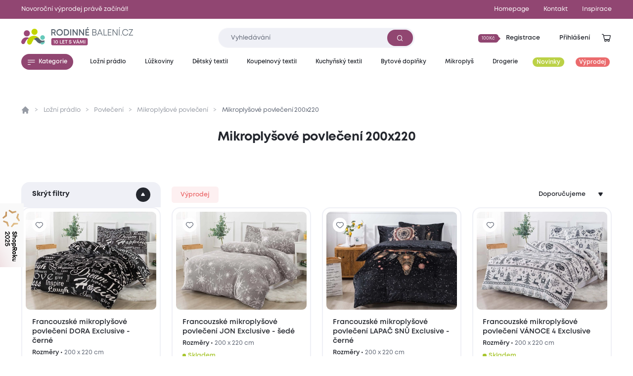

--- FILE ---
content_type: text/html; charset=utf-8
request_url: https://www.rodinnebaleni.cz/povleceni/mikroplys/200x220
body_size: 15813
content:
<!DOCTYPE html>
<html class="no-js sw" lang="cs" data-currency="CZK"
  data-lb-id="135929-156379"
  
>
<head>
    <meta charset="utf-8">
    <meta http-equiv="X-UA-Compatible" content="IE=edge">

    <title>Francouzské mikroplyšové 200x220 cm - Rodinné balení</title>
    <meta name="keywords" content="">
    <meta name="description" content="Francouzské mikroplyšové povlečení je teplé a hebké, ideální do chladných nocí. Vybírejte mikroplyšové povlečení 200x220 cm za skvělé ceny.  ">
    <link rel="canonical" href="https://www.rodinnebaleni.cz/povleceni/mikroplys/200x220" data-lib-swup-replace="canonical">

    <meta property="og:url" content="https://www.rodinnebaleni.cz/povleceni/mikroplys/200x220" data-lib-swup-replace="ogUrl">
    <meta property="og:type" content="website">
    <meta property="og:title" content="Mikroplyšové povlečení 200x220">
    <meta property="og:description" content="Francouzské mikroplyšové povlečení 200x220 cm na dvoulůžkoMikroplyšové povlečení 200x220 cm je povlečení na dvoulůžko ve francouzském stylu. Mikroplyš je hebký…">
    <meta property="og:image" content="https://www.rodinnebaleni.cz/userfiles/0553ae6d-1909-440e-a309-ddcadc519ff1.jpg">

    <meta name="twitter:card" content="summary_large_image">
    <meta name="twitter:title" content="Mikroplyšové povlečení 200x220">
    <meta name="twitter:description" content="Francouzské mikroplyšové povlečení 200x220 cm na dvoulůžkoMikroplyšové povlečení 200x220 cm je povlečení na dvoulůžko ve francouzském stylu. Mikroplyš je hebký…">
    <meta name="twitter:image" content="https://www.rodinnebaleni.cz/userfiles/0553ae6d-1909-440e-a309-ddcadc519ff1.jpg">

    <meta name="viewport" content="width=device-width, initial-scale=1, viewport-fit=cover">
    <meta name="SKYPE_TOOLBAR" content="SKYPE_TOOLBAR_PARSER_COMPATIBLE">
    <meta name="format-detection" content="telephone=no">
    <meta name="mobile-web-app-capable" content="yes">
    <meta name="apple-mobile-web-app-capable" content="yes">
    <meta name="apple-mobile-web-app-title" content="Francouzské mikroplyšové 200x220 cm - Rodinné balení">
    <meta name="application-name" content="Francouzské mikroplyšové 200x220 cm - Rodinné balení">
    <meta name="google-site-verification" content="eel0TzzagikMp1oDbGNH3cW2ocG3MJMhx2hd4q6lu4w">
    <meta name="p:domain_verify" content="9b816bcee881e42e3715acf60599d688">


        <link rel="dns-prefetch" href="https://cdn.jsdelivr.net">
        <link rel="dns-prefetch" href="https://fonts.gstatic.com">
        <link rel="dns-prefetch" href="https://fonts.googleapis.com">

            <link rel="next" href="https://www.rodinnebaleni.cz/povleceni/mikroplys/200x220?p=2">



        <link rel="stylesheet" href="/assets/css/main.1fa504e5e3.css">
        <link rel="stylesheet" href="/assets/css/font.mont.f9c036323e.css">
        <link rel="stylesheet" href="/assets/css/iconfont.40bd00a901.css">


    <script src="https://cdn.jsdelivr.net/combine/npm/lazysizes@5.3.2,npm/lazysizes@5.3.2/plugins/unveilhooks/ls.unveilhooks.min.js" async></script>

    <script>
        document.documentElement.className = document.documentElement.className.replace('no-js', 'js'); matchMedia('(hover: hover) and (pointer: fine)').matches && document.documentElement.classList.add('no-touch'); /Android|iPhone|iPad|iPod/i.test(navigator.userAgent) && document.documentElement.classList.add('mobile'); document.documentElement.classList.add(navigator.platform.toLowerCase().replace(/ .*/, '')); !function(e) { let t; (t = e.match(/(chrome|safari|firefox)/i)) && document.documentElement.classList.add(t[0]) } (navigator.userAgent.toLowerCase());
    </script>

    <script src="/assets/js/main.ba2aa1b3.js" type="module"></script>

    <link rel="apple-touch-icon" sizes="180x180" href="https://www.rodinnebaleni.cz/favicons/apple-touch-icon.png?v=20210722">
    <link rel="icon" type="image/png" sizes="32x32" href="https://www.rodinnebaleni.cz/favicons/favicon-32x32.png?v=20210722">
    <link rel="icon" type="image/png" sizes="16x16" href="https://www.rodinnebaleni.cz/favicons/favicon-16x16.png?v=20210722">
    <link rel="manifest" href="https://www.rodinnebaleni.cz/favicons/site.webmanifest?v=20210722">
    <link rel="mask-icon" href="https://www.rodinnebaleni.cz/favicons/safari-pinned-tab.svg?v=20210722" color="#914672">
    <link rel="shortcut icon" href="https://www.rodinnebaleni.cz/favicons/favicon.ico?v=20210722">
    <meta name="msapplication-TileColor" content="#914672">
    <meta name="msapplication-config" content="https://www.rodinnebaleni.cz/favicons/browserconfig.xml?v=20210722">
    <meta name="theme-color" content="#ffffff">

    <script>
        var dataLayer = dataLayer || [];
    </script>

        <!-- Google site verif -->
        <meta name="google-site-verification" content="xE2po-0pSz2SF79lwse02Hv9DvDghH9FKZwfm6I9Muo">
        <!-- Luigis box -->
        <script type="text/plain" data-lib-cookieconsent="performance" src="https://scripts.luigisbox.tech/LBX-156379.js" async></script>

    <script type="text/plain" data-lib-cookieconsent="performance">
        // Set webchat configuration
        var daktelaGuiConfig = {
            "server":"https://violetmoon.daktela.com/",
            "accessToken":"01327335622o8o58sp09rs7sp0470977"
        };
        // Create async script element
        var daktelaScriptEl = document.createElement("script");
        (function (attrs) { Object.keys(attrs).forEach(function (key) { daktelaScriptEl.setAttribute(key, attrs[key]); }); })
        ({"src":daktelaGuiConfig.server+"external/web/web.js", "type":"text/javascript", "async":true, "charset":"utf-8"});
        daktelaScriptEl.onload = function() { if (!daktelaGui) return; var daktelaWeb = new daktelaGui(); daktelaWeb.init(daktelaGuiConfig); };
        document.getElementsByTagName("head")[0].appendChild(daktelaScriptEl);
    </script>

    <script src="https://c.seznam.cz/js/rc.js"></script><!-- Google Tag Manager -->

<script type="text/plain" data-lib-cookieconsent="always">
  (function(w,d,s,l,i){ w[l]=w[l]||[]; w[l].push({'gtm.start':
  new Date().getTime(),event:'gtm.js'});var f=d.getElementsByTagName(s)[0],
  j=d.createElement(s),dl=l!='dataLayer'?'&l='+l:'';j.async=true;j.src=
  'https://www.googletagmanager.com/gtm.js?id='+i+dl;f.parentNode.insertBefore(j,f);
  })(window,document,'script','dataLayer',"GTM-WL9SB6Z");
</script>
<!-- Ecomail starts -->
<script type="text/plain" data-lib-cookieconsent="performance">
    ;(function (p, l, o, w, i, n, g) {
            if (!p[i]) {
                p.GlobalSnowplowNamespace = p.GlobalSnowplowNamespace || [];
                p.GlobalSnowplowNamespace.push(i);
                p[i] = function () {
                    (p[i].q = p[i].q || []).push(arguments)
                };
                p[i].q = p[i].q || [];
                n = l.createElement(o);
                g = l.getElementsByTagName(o)[0];
                n.async = 1;
                n.src = w;
                g.parentNode.insertBefore(n, g)
            }
        }
        (window, document, "script", "//d70shl7vidtft.cloudfront.net/ecmtr-2.4.2.js", "ecotrack")
    );
    window.ecotrack('newTracker', 'cf', 'd2dpiwfhf3tz0r.cloudfront.net', { /* Initialise a tracker */
        appId: "rodinnebaleni"
    });
    window.ecotrack('setUserIdFromLocation', 'ecmid');
    window.ecotrack('trackPageView');
</script>
<!-- Ecomail stops --><!-- Begin Leadhub Pixel Code -->
<script data-lib-cookieconsent="performance">
    (function(w,d,x,n,u,t,f,s,o){f='LHInsights';w[n]=w[f]=w[f]||function(n,d){
    (w[f].q=w[f].q||[]).push([n,d])};w[f].l=1*new Date();s=d.createElement(x);
    s.async=1;s.src=u+'?t='+t;o=d.getElementsByTagName(x)[0];o.parentNode.insertBefore(s,o)
    })(window,document,'script','lhi','//www.lhinsights.com/agent.js', "zy0hOiE5QPGfL7L");
    lhi('pageview');
</script>
<!-- End Leadhub Pixel Code -->
<script type="text/plain" data-lib-cookieconsent="always" data-lib-swup-replace="dataLayerPageData">
    dataLayer.push({"event":"pageData","pageType":"category","page404":null,"visitor_state":"visitor","visitor_id":null,"visitor_email":null,"loyalty_points":0,"language":"cs","currency":"CZK","category":"Ložní prádlo","category2":"Povlečení","category3":"Mikroplyšové povlečení","category4":"Mikroplyšové povlečení 200x220"})
</script>


        <script type="application/ld+json">
            {
                "@context": "https://schema.org",
                "@type": "BreadcrumbList",
                "itemListElement": [{"@type":"ListItem","position":1,"name":"Ložní prádlo","item":"https://www.rodinnebaleni.cz/lozni-pradlo"},{"@type":"ListItem","position":2,"name":"Povlečení","item":"https://www.rodinnebaleni.cz/povleceni"},{"@type":"ListItem","position":3,"name":"Mikroplyšové povlečení","item":"https://www.rodinnebaleni.cz/povleceni/mikroplys"},{"@type":"ListItem","position":4,"name":"Mikroplyšové povlečení 200x220","item":"https://www.rodinnebaleni.cz/povleceni/mikroplys/200x220"}]
            }
        </script>




    <meta name="robots" content="max-image-preview:standard">
    <meta name="robots" content="max-snippet:-1">
</head>
<body data-controller="lib lib-dialog lib-drawer lib-naja" data-lib-dialog-open data-lib-dialog-delay="20000" data-action-url="/povleceni/mikroplys/200x220?do=basicDialog">

    <!-- Google Tag Manager (noscript) -->
    <noscript><iframe src="https://www.googletagmanager.com/ns.html?id=GTM-WL9SB6Z" height="0" width="0" style="display:none;visibility:hidden"></iframe></noscript>
    <!-- End Google Tag Manager (noscript) -->

<div class="l-default">
<header id="l-header" data-controller="l-header">
        <div class="wrp_header_bar" style="background-color: #914672">
            <div class="container">
                <div class="row-x gx-8 items-center">
                        <div class="col m:col-12">
                            <a href="/vyprodej" class="ui-link m:self-center"><span>Novoroční výprodej právě začíná!!</span></a>
                        </div>
                            <div class="col m:hidden ml-auto">
                                <a href="/" title="Homepage" class="ui-link"><span>Homepage</span></a>
                            </div>
                            <div class="col m:hidden ">
                                <a href="/kontakt" title="Kontakt" class="ui-link"><span>Kontakt</span></a>
                            </div>
                    <div class="col m:hidden">
                        <a href="/blog" class="ui-link"><span>Inspirace</span></a>
                    </div>
                </div>
            </div>
        </div>
    <div class="wrp_header_body">
        <div class="container">
            <div class="row-x items-center">
                <div class="col t:col-4 d:col-4 flex-row">
                    <button class="elm_header_menu ui-btn mr-2 t:mr-5" data-type="circle" data-action="click->lib-drawer#show" aria-label="Menu">
                        <span class="icon icon-menu"></span>
                    </button>
                    <a data-no-swup href="/" class="elm_header_logo bg-transparent" data-ratio="382/60">
                            <img src="/assets/images/logo-cz-10-years.f0341c04c5.svg" alt="Rodinné balení">
                    </a>
                </div>
                <div class="col t:col-5 d:col-4">
                    <div class="elm_header_search">
<form action="/povleceni/mikroplys/200x220" method="post" id="frm-searchForm" class="c-form c-form-search" data-controller="c-form c-form-search">
    <div class="wrp_form_body row-x gx-5 items-center">
        <div class="col flex-grow">
            <div class="ui-input" data-radius="lg">
                <input type="text" name="key"
                       class="form-control bi bi-sm"
                       id="lb-autocomplete-input"
                       placeholder="Vyhledávání"
                       aria-label="Zadejte co chcete vyhledávat"
                       data-c-form-search-target="input"
                       data-action="input->c-form-search#handleInput"
                >
                <button type="submit" class="ui-btn m:hidden" aria-label="Vyhledat"><span class="icon-search"></span></button>
            </div>
        </div>
        <div class="col t:hidden">
            <button type="button" data-action="l-header#hideSearch" class="ui-link text-primary"><span>Zavřít</span></button>
        </div>
    </div>
    <div class="wrp_form_results" data-c-form-search-target="results" aria-hidden="true" data-placeholders="/povleceni/mikroplys/200x220?do=searchPlaceholder"></div>
<input type="hidden" name="_do" value="searchForm-submit"></form>
                    </div>
                </div>
                <div class="col ml-auto t:col-3 d:col-4" id="snippet--header">
                    <div class="row-x gx-1  justify-end items-center">
                            <div class="col touch:hidden">
                                <button type="button" class="ui-btn" data-type="transparent" data-controller="lib-tippy" data-lib-tippy="dropdown-full, /?do=registration" data-tippy-placement="bottom-end">
                                    <span class="ui-badge" data-size="sm" data-arrow="right">
                                            <span>100Kč</span>
                                    </span>
                                    <span>Registrace</span>
                                </button>
                            </div>
                            <div class="col touch:hidden" aria-hidden="true">
                                <button type="button" class="ui-btn" data-type="transparent" data-controller="lib-tippy" data-lib-tippy="dropdown-full, /?do=login" data-tippy-placement="bottom-end" data-lib-target="login" aria-hidden="true">
                                    <span>Přihlášení</span>
                                </button>
                            </div>
                            <div class="col d:hidden">
                                <button aria-label="Přihlášení" type="button" class="ui-icon" data-controller="lib-tippy" data-lib-tippy="dropdown-full, /?do=login" data-tippy-placement="bottom-end" data-lib-target="login">
                                    <span class="icon-user"></span>
                                </button>
                            </div>
                            <div class="col t:hidden" aria-hidden="true">
                                <button type="button" class="ui-icon" aria-label="Vyhledávání" data-action="click->l-header#showSearch" aria-hidden="true">
                                    <span class="icon-search"></span>
                                </button>
                            </div>
                        <div class="col touch:hidden" aria-hidden="true">
                            <button type="button" class="ui-icon" aria-label="Zobrazit košík"  data-lib-target="cart" data-controller="lib-tippy" data-lib-tippy="dropdown-full, /?do=cart" data-tippy-placement="bottom-end">
                                <span class="icon-cart-line"></span>
                            </button>
                        </div>
                        <div class="col d:hidden">
                            <a href="/kosik" data-no-swup class="ui-icon" aria-label="Zobrazit košík"  data-lib-target="cart" aria-hidden="true">
                                <span class="icon-cart-line"></span>
                            </a>
                        </div>
                    </div>
                </div>
            </div>
        </div>
    </div>
        <nav class="wrp_header_nav">
            <div class="container">
                <div class="row-x justify-between">
                    <div class="col mr-2">
                        <button type="button" class="ui-btn" data-controller="lib-tippy" data-lib-tippy="tooltip-categories-overlay, /?do=categories" data-tippy-placement="bottom-start" data-tippy-theme="custom" data-tippy-interactive="true">
                            <span class="icon-l icon-menu"></span><span>Kategorie</span>
                        </button>
                    </div>
                        <div class="col">
                            <a href="/lozni-pradlo" title="Ložní prádlo" class="ui-btn header-category-239641" data-type="transparent" data-controller="lib-tippy" data-lib-tippy="tooltip-categories-overlay, /?do=tippyCategory&amp;categoryId=239641" data-tippy-placement="bottom-start" data-tippy-theme="custom" data-tippy-interactive="true">
                                <span   >Ložní prádlo</span>
                            </a>
                        </div>
                        <div class="col">
                            <a href="/luzkoviny" title="Lůžkoviny" class="ui-btn header-category-70722" data-type="transparent" data-controller="lib-tippy" data-lib-tippy="tooltip-categories-overlay, /?do=tippyCategory&amp;categoryId=70722" data-tippy-placement="bottom-start" data-tippy-theme="custom" data-tippy-interactive="true">
                                <span   >Lůžkoviny</span>
                            </a>
                        </div>
                        <div class="col">
                            <a href="/detsky-textil" title="Dětský textil" class="ui-btn header-category-69160" data-type="transparent" data-controller="lib-tippy" data-lib-tippy="tooltip-categories-overlay, /?do=tippyCategory&amp;categoryId=69160" data-tippy-placement="bottom-start" data-tippy-theme="custom" data-tippy-interactive="true">
                                <span   >Dětský textil</span>
                            </a>
                        </div>
                        <div class="col">
                            <a href="/koupelnovy-textil" title="Koupelnový textil" class="ui-btn header-category-235877" data-type="transparent" data-controller="lib-tippy" data-lib-tippy="tooltip-categories-overlay, /?do=tippyCategory&amp;categoryId=235877" data-tippy-placement="bottom-start" data-tippy-theme="custom" data-tippy-interactive="true">
                                <span   >Koupelnový textil</span>
                            </a>
                        </div>
                        <div class="col">
                            <a href="/kuchynsky-textil" title="Kuchyňský textil" class="ui-btn header-category-239685" data-type="transparent" data-controller="lib-tippy" data-lib-tippy="tooltip-categories-overlay, /?do=tippyCategory&amp;categoryId=239685" data-tippy-placement="bottom-start" data-tippy-theme="custom" data-tippy-interactive="true">
                                <span   >Kuchyňský textil</span>
                            </a>
                        </div>
                        <div class="col">
                            <a href="/bytove-doplnky" title="Bytové doplňky" class="ui-btn header-category-69161" data-type="transparent" data-controller="lib-tippy" data-lib-tippy="tooltip-categories-overlay, /?do=tippyCategory&amp;categoryId=69161" data-tippy-placement="bottom-start" data-tippy-theme="custom" data-tippy-interactive="true">
                                <span   >Bytové doplňky</span>
                            </a>
                        </div>
                        <div class="col">
                            <a href="/mikroplys" title="Mikroplyš" class="ui-btn header-category-235862" data-type="transparent" data-controller="lib-tippy" data-lib-tippy="tooltip-categories-overlay, /?do=tippyCategory&amp;categoryId=235862" data-tippy-placement="bottom-start" data-tippy-theme="custom" data-tippy-interactive="true">
                                <span   >Mikroplyš</span>
                            </a>
                        </div>
                        <div class="col">
                            <a href="/drogerie" title="Drogerie" class="ui-btn header-category-69156" data-type="transparent" data-controller="lib-tippy" data-lib-tippy="tooltip-categories-overlay, /?do=tippyCategory&amp;categoryId=69156" data-tippy-placement="bottom-start" data-tippy-theme="custom" data-tippy-interactive="true">
                                <span   >Drogerie</span>
                            </a>
                        </div>
                        <div class="col">
                            <a href="/novinky" title="Novinky" class="ui-btn header-category-235854" data-type="transparent" >
                                <span class="bg-secondary text-light" style="background: #BBD146;" >Novinky</span>
                            </a>
                        </div>
                        <div class="col">
                            <a href="/vyprodej" title="Výprodej" class="ui-btn header-category-69159" data-type="transparent" >
                                <span class="bg-secondary text-light"  >Výprodej</span>
                            </a>
                        </div>
                </div>
            </div>
        </nav>
</header>

<div id="l-nav" class="lib-drawer" data-lib-drawer-target="nav" data-controller="l-nav">
    <div class="wrp_nav">
        <div class="wrp_nav_head flex items-center justify-between">
            <button type="button" data-action="lib-drawer#hide" class="elm_nav_close">
                <span class="icon-l icon-close"></span>
                <span>Menu</span>
            </button>
            <div class="flex items-center gap-1">
                    <button aria-label="Přihlášení" type="button" class="ui-icon" data-controller="lib-tippy" data-lib-tippy="dropdown-full, /?do=login" data-tippy-placement="bottom-end" data-lib-target="login">
                        <span class="icon-user"></span>
                    </button>
                <button type="button" class="ui-icon" aria-label="Vyhledávání" data-action="click->l-nav#showSearch" aria-hidden="true">
                    <span class="icon-search"></span>
                </button>
                <a href="/kosik" data-no-swup class="ui-icon" aria-label="Zobrazit košík"  data-lib-target="cart" aria-hidden="true">
                    <span class="icon-cart-line"></span>
                </a>
            </div>
        </div>
            <div class="wrp_nav_body" data-l-nav-target="body">
                <div class="elm_nav_sub" data-l-nav-target="sub1"></div>
                <div class="elm_nav_sub" data-l-nav-target="sub2"></div>
                <div class="elm_nav_inner">

                            <button type="button" class="elm_nav_item header-category-239641" data-action="click->l-nav#loadSubmenu" data-action-url="/?do=categoryMobile&amp;categoryId=239641" data-action-target="sub1">
                                <span  >Ložní prádlo</span>
                                <span class="icon-arrow-right ml-auto"></span>
                            </button>

                            <button type="button" class="elm_nav_item header-category-70722" data-action="click->l-nav#loadSubmenu" data-action-url="/?do=categoryMobile&amp;categoryId=70722" data-action-target="sub1">
                                <span  >Lůžkoviny</span>
                                <span class="icon-arrow-right ml-auto"></span>
                            </button>

                            <button type="button" class="elm_nav_item header-category-69160" data-action="click->l-nav#loadSubmenu" data-action-url="/?do=categoryMobile&amp;categoryId=69160" data-action-target="sub1">
                                <span  >Dětský textil</span>
                                <span class="icon-arrow-right ml-auto"></span>
                            </button>

                            <button type="button" class="elm_nav_item header-category-235877" data-action="click->l-nav#loadSubmenu" data-action-url="/?do=categoryMobile&amp;categoryId=235877" data-action-target="sub1">
                                <span  >Koupelnový textil</span>
                                <span class="icon-arrow-right ml-auto"></span>
                            </button>

                            <button type="button" class="elm_nav_item header-category-239685" data-action="click->l-nav#loadSubmenu" data-action-url="/?do=categoryMobile&amp;categoryId=239685" data-action-target="sub1">
                                <span  >Kuchyňský textil</span>
                                <span class="icon-arrow-right ml-auto"></span>
                            </button>

                            <button type="button" class="elm_nav_item header-category-69161" data-action="click->l-nav#loadSubmenu" data-action-url="/?do=categoryMobile&amp;categoryId=69161" data-action-target="sub1">
                                <span  >Bytové doplňky</span>
                                <span class="icon-arrow-right ml-auto"></span>
                            </button>

                            <button type="button" class="elm_nav_item header-category-235862" data-action="click->l-nav#loadSubmenu" data-action-url="/?do=categoryMobile&amp;categoryId=235862" data-action-target="sub1">
                                <span  >Mikroplyš</span>
                                <span class="icon-arrow-right ml-auto"></span>
                            </button>

                            <button type="button" class="elm_nav_item header-category-69156" data-action="click->l-nav#loadSubmenu" data-action-url="/?do=categoryMobile&amp;categoryId=69156" data-action-target="sub1">
                                <span  >Drogerie</span>
                                <span class="icon-arrow-right ml-auto"></span>
                            </button>

                            <button type="button" class="elm_nav_item header-category-235854" data-action="click->l-nav#loadSubmenu" data-action-url="/?do=categoryMobile&amp;categoryId=235854" data-action-target="sub1">
                                <span style="color: #BBD146;" class="text-secondary">Novinky</span>
                                <span class="icon-arrow-right ml-auto"></span>
                            </button>

                            <button type="button" class="elm_nav_item header-category-69159" data-action="click->l-nav#loadSubmenu" data-action-url="/?do=categoryMobile&amp;categoryId=69159" data-action-target="sub1">
                                <span  class="text-secondary">Výprodej</span>
                                <span class="icon-arrow-right ml-auto"></span>
                            </button>
                    <a href="/blog" title="Inspirace" class="elm_nav_item">
                        <span>Inspirace</span>
                    </a>
                </div>
                    <div class="elm_nav_foot">
                            <div class="elm_nav_accordion" data-controller="lib-accordion" data-state="active">
                                <button type="button" data-action="click->lib-accordion#toggle" class="elm_accordion_head">
                                    <span>Vše o nákupu</span>
                                    <span class="icon-chevron-down"></span>
                                </button>
                                <div class="elm_accordion_body" data-lib-accordion-target="body">
                                    <ul>
                                            <li>
                                                <a href="/zpusoby-dopravy-a-platby-zbozi" class="ui-link">Způsoby dopravy a platby zboží</a>
                                            </li>
                                            <li>
                                                <a href="/obchodni-podminky" class="ui-link">Obchodní podmínky</a>
                                            </li>
                                            <li>
                                                <a href="/zpracovani-osobnich-udaju" class="ui-link">Zpracování osobních údajů</a>
                                            </li>
                                            <li>
                                                <a href="/reklamacni-rad" class="ui-link">Reklamační řád</a>
                                            </li>
                                            <li>
                                                <a href="/formulare" class="ui-link">Formuláře</a>
                                            </li>
                                            <li>
                                                <a href="/garance-vraceni-zbozi-47867" class="ui-link">Garance vrácení zboží</a>
                                            </li>
                                    </ul>
                                </div>
                            </div>
                            <div class="elm_nav_accordion" data-controller="lib-accordion" >
                                <button type="button" data-action="click->lib-accordion#toggle" class="elm_accordion_head">
                                    <span>Může vás zajímat</span>
                                    <span class="icon-chevron-down"></span>
                                </button>
                                <div class="elm_accordion_body" data-lib-accordion-target="body">
                                    <ul>
                                            <li>
                                                <a href="/kariera-81593" class="ui-link">Kariéra</a>
                                            </li>
                                            <li>
                                                <a href="/kontakt" class="ui-link">Kontakt</a>
                                            </li>
                                            <li>
                                                <a href="/casto-kladene-dotazy" class="ui-link">Často kladené dotazy</a>
                                            </li>
                                            <li>
                                                <a href="/recyklujeme-28419" class="ui-link">Recyklujeme</a>
                                            </li>
                                            <li>
                                                <a href="/kredity-29262" class="ui-link">Kredity</a>
                                            </li>
                                            <li>
                                                <a href="/slovnik-pojmu" class="ui-link">Slovník pojmů</a>
                                            </li>
                                    </ul>
                                </div>
                            </div>
                    </div>
            </div>
    </div>
</div>

    <main id="l-main" class="transition-fade">
        <div id="snippet--mainBody">
<section class="s-category is-section-padding" data-controller="s-category c-paginator" data-size="full" id="snippet--content">
    <div class="container overflow-hidden">
        <header class="wrp_s_head row justify-between items-end flex-wrap">
            <div class="wrp_s_breadcrumbs w-full">
<ul class="c-breadcrumbs row">
    <li class="col flex-row">
        <a data-no-swup href="/" class="elm_breadcrumbs_item no-underline"><span class="icon-home"></span></a>
    </li>
        <li class="col flex-row">
                <a href="/lozni-pradlo" class="elm_breadcrumbs_item">Ložní prádlo</a>
        </li>
        <li class="col flex-row">
                <a href="/povleceni" class="elm_breadcrumbs_item">Povlečení</a>
        </li>
        <li class="col flex-row">
                <a href="/povleceni/mikroplys" class="elm_breadcrumbs_item">Mikroplyšové povlečení</a>
        </li>
        <li class="col flex-row">
                <span class="elm_breadcrumbs_item">Mikroplyšové povlečení 200x220</span>
        </li>
</ul>
            </div>
            <div class="col d:col-12">
                <h1 class="ui-heading" data-size="lg" aria-describedby="s-info">Mikroplyšové povlečení 200x220</h1>
            </div>
            <div class="col d:hidden ml-auto">
                <button type="button" aria-label="Zobrazit filtry" class="ui-filter-btn" data-controller="lib-tippy" data-lib-tippy="dropdown-full, /povleceni/mikroplys/200x220?do=tippyFilter" data-tippy-placement="bottom-end">
                    <span>Filtry</span>
                    <span class="icon-filter"></span>
                </button>
            </div>
        </header>
                <ul class="wrp_s_categories row g-2 flex-wrap">
                </ul>
        <div class="wrp_s_controls row gx-6 items-center touch:hidden" id="snippet--controls">
            <div class="col col-3">
                <button type="button" data-action="click->s-category#toggleFilter" class="elm_s_filter_btn">
                    <span>Skrýt filtry</span>
                    <span hidden aria-hidden="true">Zobrazit filtry</span>
                    <span class="icon-angle-up"></span>
                </button>
            </div>
            <form action="/povleceni/mikroplys/200x220" method="post" id="frm-labelsForm" class="col" data-naja data-naja-history="on" data-controller="lib-form">
                <div class="elm_s_tags row gx-3">
                        <div class="col">
                            <label class="ui-btn-toggle">
                                <input type="checkbox" name="labels[]" id="frm-labelsForm-labels-8" value="8" data-action="change->lib-form#dispatchSubmit">
                                <div class="ui-btn" data-radius="sm" data-type="faded" style="--ui-btn-color: 235,108,110;">
                                    <span>Výprodej</span>
                                </div>
                            </label>
                        </div>
                </div>
            <input type="hidden" name="_do" value="labelsForm-submit"></form>
            <form action="/povleceni/mikroplys/200x220?do=sort" method="post" class="col ml-auto" data-naja data-naja-history="on" data-controller="lib-form">
                <div class="ui-select" data-type="button transparent" data-placement="end">
                    <select name="sort" class="text-right" data-placeholder data-action="change->lib-form#dispatchSubmit">
                            <option value="recommended" >Doporučujeme</option>
                            <option value="pricelow" >Od nejlevnějšího</option>
                            <option value="pricehigh" >Od nejdražšího</option>
                            <option value="bestseller" >Nejprodávanější</option>
                            <option value="newest" >Nejnovější</option>
                    </select>
                </div>
            </form>
        </div>
        <div class="wrp_s_body row gx-6 items-start" data-s-category-target="body" data-controller="lib-gtm" data-lib-gtm-event-value="eec-view_item_list" data-lib-gtm-send-immediately-value="true">
            <div class="col d:col-3 flex-shrink-0 touch:hidden" data-s-category-target="filterCol" style="display: none" id="snippet--filter">
                    <div class="elm_s_filter_body" data-s-category-target="filter">
<form action="/povleceni/mikroplys/200x220" method="post" id="frm-filterForm" class="c-filter" data-controller="c-filter lib-form" data-naja data-naja-history="on" data-action="naja-afterUpdate->lib-gtm#pushDataLayer">
    <div class="wrp_filter_body row-y gy-2 flex-wrap">
        <div class="col col-12 d:hidden">
            <div class="elm_filter_section" data-controller="lib-accordion">
                <button type="button" class="elm_section_head" data-action="click->lib-accordion#toggle">
                    <span>Seřadit podle</span>
                    <span class="icon-chevron-down"></span>
                </button>
                <div class="elm_section_body" data-lib-accordion-target="body">
                    <ul class="row-y gy-2 flex-wrap">
                            <li class="col col-12">
                                <a href="/povleceni/mikroplys/200x220?sort=recommended&amp;do=sort" class="elm_filter_link" >
                                    <span>Doporučujeme</span>
                                </a>
                            </li>
                            <li class="col col-12">
                                <a href="/povleceni/mikroplys/200x220?sort=pricelow&amp;do=sort" class="elm_filter_link" >
                                    <span>Od nejlevnějšího</span>
                                </a>
                            </li>
                            <li class="col col-12">
                                <a href="/povleceni/mikroplys/200x220?sort=pricehigh&amp;do=sort" class="elm_filter_link" >
                                    <span>Od nejdražšího</span>
                                </a>
                            </li>
                            <li class="col col-12">
                                <a href="/povleceni/mikroplys/200x220?sort=bestseller&amp;do=sort" class="elm_filter_link" >
                                    <span>Nejprodávanější</span>
                                </a>
                            </li>
                            <li class="col col-12">
                                <a href="/povleceni/mikroplys/200x220?sort=newest&amp;do=sort" class="elm_filter_link" >
                                    <span>Nejnovější</span>
                                </a>
                            </li>
                    </ul>
                </div>
            </div>
        </div>
            <div class="col col-12">
                <div class="elm_filter_section" data-controller="lib-accordion" >
                    <button type="button" class="elm_section_head" data-action="click->lib-accordion#toggle click->c-filter#toggle" data-parameter-id="2">
                        <span>Barva</span>
                        <span class="icon-chevron-down"></span>
                    </button>
                    <div class="elm_section_body" data-lib-accordion-target="body">
                            <ul class="row g-3 flex-wrap">
                                        <li class="col">
                                            <label class="ui-color " style="--ui-color-color: 239,216,179; " data-controller="lib-tippy" data-lib-tippy="tooltip-arrow, " data-tippy-interactive="false" aria-label="béžová">
                                                <input type="checkbox" name="filters[]" id="frm-filterForm-filters-2" value="2"  data-action="change->lib-form#dispatchSubmit">
                                            </label>
                                        </li>
                                        <li class="col">
                                            <label class="ui-color " style="--ui-color-color: 164,107,50; " data-controller="lib-tippy" data-lib-tippy="tooltip-arrow, " data-tippy-interactive="false" aria-label="hnědá">
                                                <input type="checkbox" name="filters[]" id="frm-filterForm-filters-11" value="11"  data-action="change->lib-form#dispatchSubmit">
                                            </label>
                                        </li>
                                        <li class="col">
                                            <label class="ui-color " style="--ui-color-color: 255,255,255; " data-controller="lib-tippy" data-lib-tippy="tooltip-arrow, " data-tippy-interactive="false" aria-label="bílá">
                                                <input type="checkbox" name="filters[]" id="frm-filterForm-filters-18" value="18"  data-action="change->lib-form#dispatchSubmit">
                                            </label>
                                        </li>
                                        <li class="col">
                                            <label class="ui-color " style="--ui-color-color: 0,0,0; " data-controller="lib-tippy" data-lib-tippy="tooltip-arrow, " data-tippy-interactive="false" aria-label="černá">
                                                <input type="checkbox" name="filters[]" id="frm-filterForm-filters-19" value="19"  data-action="change->lib-form#dispatchSubmit">
                                            </label>
                                        </li>
                                        <li class="col">
                                            <label class="ui-color " style="--ui-color-color: 68,97,205; " data-controller="lib-tippy" data-lib-tippy="tooltip-arrow, " data-tippy-interactive="false" aria-label="modrá">
                                                <input type="checkbox" name="filters[]" id="frm-filterForm-filters-22" value="22"  data-action="change->lib-form#dispatchSubmit">
                                            </label>
                                        </li>
                                        <li class="col">
                                            <label class="ui-color " style="--ui-color-color: 0,158,0; " data-controller="lib-tippy" data-lib-tippy="tooltip-arrow, " data-tippy-interactive="false" aria-label="zelená">
                                                <input type="checkbox" name="filters[]" id="frm-filterForm-filters-23" value="23"  data-action="change->lib-form#dispatchSubmit">
                                            </label>
                                        </li>
                                        <li class="col">
                                            <label class="ui-color " style="--ui-color-color: 169,174,186; " data-controller="lib-tippy" data-lib-tippy="tooltip-arrow, " data-tippy-interactive="false" aria-label="šedá">
                                                <input type="checkbox" name="filters[]" id="frm-filterForm-filters-26" value="26"  data-action="change->lib-form#dispatchSubmit">
                                            </label>
                                        </li>
                                        <li class="col">
                                            <label class="ui-color " style="--ui-color-color: 231,26,26; " data-controller="lib-tippy" data-lib-tippy="tooltip-arrow, " data-tippy-interactive="false" aria-label="červená">
                                                <input type="checkbox" name="filters[]" id="frm-filterForm-filters-29" value="29"  data-action="change->lib-form#dispatchSubmit">
                                            </label>
                                        </li>
                                        <li class="col">
                                            <label class="ui-color " style="--ui-color-color: 172,107,227; " data-controller="lib-tippy" data-lib-tippy="tooltip-arrow, " data-tippy-interactive="false" aria-label="fialová">
                                                <input type="checkbox" name="filters[]" id="frm-filterForm-filters-33" value="33"  data-action="change->lib-form#dispatchSubmit">
                                            </label>
                                        </li>
                                        <li class="col">
                                            <label class="ui-color " style="--ui-color-color: 255,182,220; " data-controller="lib-tippy" data-lib-tippy="tooltip-arrow, " data-tippy-interactive="false" aria-label="růžová">
                                                <input type="checkbox" name="filters[]" id="frm-filterForm-filters-51" value="51"  data-action="change->lib-form#dispatchSubmit">
                                            </label>
                                        </li>
                            </ul>
                    </div>
                </div>
            </div>
    </div>
<input type="hidden" name="p" value="1"><input type="hidden" name="sort" value=""><input type="hidden" name="_do" value="filterForm-submit"></form>
                    </div>
            </div>
            <div class="col col-12 d:col-9 flex-grow flex-row flex-wrap items-start">
                <div class="elm_s_products row g-6 flex-wrap flex-grow" data-s-category-target="products" data-c-paginator-target="append" id="snippet--items">
                        <div class="col col-12 t:col-6 d:col-4">
<div class="c-item-product"  data-gtm-item="&#123;&quot;item_id&quot;:&quot;009999&quot;,&quot;item_name&quot;:&quot;Francouzské mikroplyšové povlečení DORA Exclusive - černé&quot;,&quot;item_brand&quot;:&quot;XPOSE®&quot;,&quot;item_category&quot;:&quot;Ložní prádlo&quot;,&quot;item_category2&quot;:&quot;Povlečení&quot;,&quot;item_category3&quot;:&quot;Mikroplyšové povlečení&quot;,&quot;item_category4&quot;:&quot;Mikroplyšové povlečení 200x220&quot;,&quot;quantity&quot;:1,&quot;price&quot;:899,&quot;currency&quot;:&quot;CZK&quot;,&quot;discount&quot;:0,&quot;original_price&quot;:899,&quot;item_variant&quot;:&quot;černá&quot;,&quot;item_size&quot;:&quot;200 x 220 cm&quot;,&quot;item_material&quot;:&quot;Mikroplyš&quot;,&quot;item_weight&quot;:&quot;230 g/m²&quot;,&quot;item_list_name&quot;:&quot;category&quot;,&quot;item_list_id&quot;:&quot;category&quot;,&quot;index&quot;:1,&quot;type&quot;:&quot;category&quot;}" data-action="click->lib-gtm#selectItem" data-controller="c-item-product">
        <div class="wrp_item_image" data-c-item-product-target="image">
            <picture class="ui-image" data-radius="sm" data-ratio="4/3">
                <img src="" data-src="/userfiles/thumbs/f/b043887d-879d-480b-87e3-c25eb55d494b-400x300-0.webp?vf96otrwnh5" alt="" class="lazyload" />
            </picture>
                <picture class="ui-image" data-radius="sm" data-ratio="4/3">
                    <img src="" data-src="/userfiles/thumbs/f/d5e0cd58-82ac-4478-9e05-d81b6300b7d2-400x300-0.webp?vx3364xfrse" alt="" class="lazyload" />
                </picture>
                <div class="elm_item_badges space-y-1.5">
                </div>
        </div>
        <button type="button" class="elm_item_favorite" data-action="click->lib#showLogin" data-controller="lib-tippy" data-lib-tippy="tooltip-arrow, " data-tippy-interactive="false" aria-label="Pro přidání se přihlašte">
            <span class="icon-like-line"></span>
        </button>
    <div class="wrp_item_body">

        <a data-no-swup class="elm_item_link" href="/p/11229481-francouzske-povleceni-mikroplys-dora-cerne?itemlistname=category&itemlistid=category&c=239655">
            <strong class="ui-title">Francouzské mikroplyšové povlečení DORA Exclusive - černé</strong>
        </a>
            <div class="ui-description mt-1.5">
                <strong>Rozměry&nbsp;&bull;&nbsp;</strong>200 x 220 cm
            </div>
                <div class="ui-status text-success">Skladem</div>
    </div>
    <div class="wrp_item_foot flex items-end justify-between">
        <div class="elm_item_price flex gap-x-2 items-baseline">
                <div class="ui-price ">899<small class="ml-0.5">Kč</small></div>
        </div>
            <form action="/povleceni/mikroplys/200x220" method="post" id="frm-addToCartForm" data-naja>
                <input type="hidden" name="product" value="7432524">
                <input type="hidden" name="quantity" id="frm-addToCartForm-quantity" data-nette-rules='[{"op":":integer","msg":"Please enter a valid integer."}]' value="1">
                <input type="hidden" name="listName" value="category">
                <input type="hidden" name="listId" value="category">
                <input type="hidden" name="index" value="1">
                <input type="hidden" name="promotionId" value="">
                <input type="hidden" name="promotionName" value="">
                <input type="hidden" name="creativeName" value="">
                <input type="hidden" name="creativeSlot" value="">
                <button type="button" data-action="click->lib#cartAdd" data-lb-action="buy" class="ui-btn bg-success" data-type="cart" data-size="lg" aria-label="Přidat do košíku">
                    <span class="icon-cart"  ></span>
                    <span class="icon-cart-arrow-down"  ></span>
                </button>
            <input type="hidden" name="cartSell" value=""><input type="hidden" name="gtin" value=""><input type="hidden" name="_do" value="addToCartForm-submit"></form>
    </div>
</div>
                        </div>
                        <div class="col col-12 t:col-6 d:col-4">
<div class="c-item-product"  data-gtm-item="&#123;&quot;item_id&quot;:&quot;009124&quot;,&quot;item_name&quot;:&quot;Francouzské mikroplyšové povlečení JON Exclusive - šedé&quot;,&quot;item_brand&quot;:&quot;&quot;,&quot;item_category&quot;:&quot;Ložní prádlo&quot;,&quot;item_category2&quot;:&quot;Povlečení&quot;,&quot;item_category3&quot;:&quot;Mikroplyšové povlečení&quot;,&quot;item_category4&quot;:&quot;Mikroplyšové povlečení 200x220&quot;,&quot;quantity&quot;:1,&quot;price&quot;:899,&quot;currency&quot;:&quot;CZK&quot;,&quot;discount&quot;:0,&quot;original_price&quot;:899,&quot;item_variant&quot;:&quot;šedá&quot;,&quot;item_size&quot;:&quot;200 x 220 cm&quot;,&quot;item_material&quot;:&quot;Mikroplyš&quot;,&quot;item_weight&quot;:&quot;230 g/m²&quot;,&quot;item_list_name&quot;:&quot;category&quot;,&quot;item_list_id&quot;:&quot;category&quot;,&quot;index&quot;:2,&quot;type&quot;:&quot;category&quot;}" data-action="click->lib-gtm#selectItem" data-controller="c-item-product">
        <div class="wrp_item_image" data-c-item-product-target="image">
            <picture class="ui-image" data-radius="sm" data-ratio="4/3">
                <img src="" data-src="/userfiles/thumbs/b/55e29aee-be8c-47b3-bdec-2780c96c6082-400x300-0.webp?v8ru8erhphh" alt="" class="lazyload" />
            </picture>
                <picture class="ui-image" data-radius="sm" data-ratio="4/3">
                    <img src="" data-src="/userfiles/thumbs/e/f9d6e4a1-6c0c-4ec1-b2c6-121a8c3e8d9b-400x300-0.webp?vtauaifpvh2" alt="" class="lazyload" />
                </picture>
                <div class="elm_item_badges space-y-1.5">
                </div>
        </div>
        <button type="button" class="elm_item_favorite" data-action="click->lib#showLogin" data-controller="lib-tippy" data-lib-tippy="tooltip-arrow, " data-tippy-interactive="false" aria-label="Pro přidání se přihlašte">
            <span class="icon-like-line"></span>
        </button>
    <div class="wrp_item_body">

        <a data-no-swup class="elm_item_link" href="/p/6319452-francouzske-povleceni-mikroplys-jon-seda?itemlistname=category&itemlistid=category&c=239655">
            <strong class="ui-title">Francouzské mikroplyšové povlečení JON Exclusive - šedé</strong>
        </a>
            <div class="ui-description mt-1.5">
                <strong>Rozměry&nbsp;&bull;&nbsp;</strong>200 x 220 cm
            </div>
                <div class="ui-status text-success">Skladem</div>
    </div>
    <div class="wrp_item_foot flex items-end justify-between">
        <div class="elm_item_price flex gap-x-2 items-baseline">
                <div class="ui-price ">899<small class="ml-0.5">Kč</small></div>
        </div>
            <form action="/povleceni/mikroplys/200x220" method="post" id="frm-addToCartForm" data-naja>
                <input type="hidden" name="product" value="5382154">
                <input type="hidden" name="quantity" id="frm-addToCartForm-quantity" data-nette-rules='[{"op":":integer","msg":"Please enter a valid integer."}]' value="1">
                <input type="hidden" name="listName" value="category">
                <input type="hidden" name="listId" value="category">
                <input type="hidden" name="index" value="2">
                <input type="hidden" name="promotionId" value="">
                <input type="hidden" name="promotionName" value="">
                <input type="hidden" name="creativeName" value="">
                <input type="hidden" name="creativeSlot" value="">
                <button type="button" data-action="click->lib#cartAdd" data-lb-action="buy" class="ui-btn bg-success" data-type="cart" data-size="lg" aria-label="Přidat do košíku">
                    <span class="icon-cart"  ></span>
                    <span class="icon-cart-arrow-down"  ></span>
                </button>
            <input type="hidden" name="cartSell" value=""><input type="hidden" name="gtin" value=""><input type="hidden" name="_do" value="addToCartForm-submit"></form>
    </div>
</div>
                        </div>
                        <div class="col col-12 t:col-6 d:col-4">
<div class="c-item-product"  data-gtm-item="&#123;&quot;item_id&quot;:&quot;009985&quot;,&quot;item_name&quot;:&quot;Francouzské mikroplyšové povlečení LAPAČ SNŮ Exclusive - černé&quot;,&quot;item_brand&quot;:&quot;XPOSE®&quot;,&quot;item_category&quot;:&quot;Ložní prádlo&quot;,&quot;item_category2&quot;:&quot;Povlečení&quot;,&quot;item_category3&quot;:&quot;Mikroplyšové povlečení&quot;,&quot;item_category4&quot;:&quot;Mikroplyšové povlečení 200x220&quot;,&quot;quantity&quot;:1,&quot;price&quot;:998,&quot;currency&quot;:&quot;CZK&quot;,&quot;discount&quot;:0,&quot;original_price&quot;:998,&quot;item_variant&quot;:&quot;černá&quot;,&quot;item_size&quot;:&quot;200 x 220 cm&quot;,&quot;item_material&quot;:&quot;Mikroplyš&quot;,&quot;item_weight&quot;:&quot;230 g/m²&quot;,&quot;item_list_name&quot;:&quot;category&quot;,&quot;item_list_id&quot;:&quot;category&quot;,&quot;index&quot;:3,&quot;type&quot;:&quot;category&quot;}" data-action="click->lib-gtm#selectItem" data-controller="c-item-product">
        <div class="wrp_item_image" data-c-item-product-target="image">
            <picture class="ui-image" data-radius="sm" data-ratio="4/3">
                <img src="" data-src="/userfiles/thumbs/9/152d1582-6b1c-4f8a-af9f-1bfca3aa437b-400x300-0.webp?v2e6om1cgy0" alt="" class="lazyload" />
            </picture>
                <picture class="ui-image" data-radius="sm" data-ratio="4/3">
                    <img src="" data-src="/userfiles/thumbs/4/e43f836a-b8af-4e00-94bf-41cce2b9dde6-400x300-0.webp?v9it1ivyfdb" alt="" class="lazyload" />
                </picture>
                <div class="elm_item_badges space-y-1.5">
                </div>
        </div>
        <button type="button" class="elm_item_favorite" data-action="click->lib#showLogin" data-controller="lib-tippy" data-lib-tippy="tooltip-arrow, " data-tippy-interactive="false" aria-label="Pro přidání se přihlašte">
            <span class="icon-like-line"></span>
        </button>
    <div class="wrp_item_body">

        <a data-no-swup class="elm_item_link" href="/p/11283781-francouzske-povleceni-mikroplys-lapac-snu-cerne?itemlistname=category&itemlistid=category&c=239655">
            <strong class="ui-title">Francouzské mikroplyšové povlečení LAPAČ SNŮ Exclusive - černé</strong>
        </a>
            <div class="ui-description mt-1.5">
                <strong>Rozměry&nbsp;&bull;&nbsp;</strong>200 x 220 cm
            </div>
                <div class="ui-status text-success">Skladem</div>
    </div>
    <div class="wrp_item_foot flex items-end justify-between">
        <div class="elm_item_price flex gap-x-2 items-baseline">
                <div class="ui-price ">998<small class="ml-0.5">Kč</small></div>
        </div>
            <form action="/povleceni/mikroplys/200x220" method="post" id="frm-addToCartForm" data-naja>
                <input type="hidden" name="product" value="7432500">
                <input type="hidden" name="quantity" id="frm-addToCartForm-quantity" data-nette-rules='[{"op":":integer","msg":"Please enter a valid integer."}]' value="1">
                <input type="hidden" name="listName" value="category">
                <input type="hidden" name="listId" value="category">
                <input type="hidden" name="index" value="3">
                <input type="hidden" name="promotionId" value="">
                <input type="hidden" name="promotionName" value="">
                <input type="hidden" name="creativeName" value="">
                <input type="hidden" name="creativeSlot" value="">
                <button type="button" data-action="click->lib#cartAdd" data-lb-action="buy" class="ui-btn bg-success" data-type="cart" data-size="lg" aria-label="Přidat do košíku">
                    <span class="icon-cart"  ></span>
                    <span class="icon-cart-arrow-down"  ></span>
                </button>
            <input type="hidden" name="cartSell" value=""><input type="hidden" name="gtin" value=""><input type="hidden" name="_do" value="addToCartForm-submit"></form>
    </div>
</div>
                        </div>
                        <div class="col col-12 t:col-6 d:col-4">
<div class="c-item-product"  data-gtm-item="&#123;&quot;item_id&quot;:&quot;009135&quot;,&quot;item_name&quot;:&quot;Francouzské mikroplyšové povlečení VÁNOCE 4 Exclusive&quot;,&quot;item_brand&quot;:&quot;XPOSE®&quot;,&quot;item_category&quot;:&quot;Ložní prádlo&quot;,&quot;item_category2&quot;:&quot;Povlečení&quot;,&quot;item_category3&quot;:&quot;Mikroplyšové povlečení&quot;,&quot;item_category4&quot;:&quot;Mikroplyšové povlečení 200x220&quot;,&quot;quantity&quot;:1,&quot;price&quot;:899,&quot;currency&quot;:&quot;CZK&quot;,&quot;discount&quot;:0,&quot;original_price&quot;:899,&quot;item_variant&quot;:&quot;šedá/bílá&quot;,&quot;item_size&quot;:&quot;200 x 220 cm&quot;,&quot;item_material&quot;:&quot;Mikroplyš&quot;,&quot;item_weight&quot;:&quot;230 g/m²&quot;,&quot;item_list_name&quot;:&quot;category&quot;,&quot;item_list_id&quot;:&quot;category&quot;,&quot;index&quot;:4,&quot;type&quot;:&quot;category&quot;}" data-action="click->lib-gtm#selectItem" data-controller="c-item-product">
        <div class="wrp_item_image" data-c-item-product-target="image">
            <picture class="ui-image" data-radius="sm" data-ratio="4/3">
                <img src="" data-src="/userfiles/thumbs/e/8508c993-3278-4771-b9a0-3aa58abaf0c4-400x300-0.webp?ve39xeqkrsu" alt="" class="lazyload" />
            </picture>
                <picture class="ui-image" data-radius="sm" data-ratio="4/3">
                    <img src="" data-src="/userfiles/thumbs/8/1d868a89-51f0-40d2-97c6-f4f70c2fc237-400x300-0.webp?v1pmki4a7id" alt="" class="lazyload" />
                </picture>
        </div>
        <button type="button" class="elm_item_favorite" data-action="click->lib#showLogin" data-controller="lib-tippy" data-lib-tippy="tooltip-arrow, " data-tippy-interactive="false" aria-label="Pro přidání se přihlašte">
            <span class="icon-like-line"></span>
        </button>
    <div class="wrp_item_body">

        <a data-no-swup class="elm_item_link" href="/p/6319463-francouzske-povleceni-mikroplys-vanoce-4?itemlistname=category&itemlistid=category&c=239655">
            <strong class="ui-title">Francouzské mikroplyšové povlečení VÁNOCE 4 Exclusive</strong>
        </a>
            <div class="ui-description mt-1.5">
                <strong>Rozměry&nbsp;&bull;&nbsp;</strong>200 x 220 cm
            </div>
                <div class="ui-status text-success">Skladem</div>
    </div>
    <div class="wrp_item_foot flex items-end justify-between">
        <div class="elm_item_price flex gap-x-2 items-baseline">
                <div class="ui-price ">899<small class="ml-0.5">Kč</small></div>
        </div>
            <form action="/povleceni/mikroplys/200x220" method="post" id="frm-addToCartForm" data-naja>
                <input type="hidden" name="product" value="5382167">
                <input type="hidden" name="quantity" id="frm-addToCartForm-quantity" data-nette-rules='[{"op":":integer","msg":"Please enter a valid integer."}]' value="1">
                <input type="hidden" name="listName" value="category">
                <input type="hidden" name="listId" value="category">
                <input type="hidden" name="index" value="4">
                <input type="hidden" name="promotionId" value="">
                <input type="hidden" name="promotionName" value="">
                <input type="hidden" name="creativeName" value="">
                <input type="hidden" name="creativeSlot" value="">
                <button type="button" data-action="click->lib#cartAdd" data-lb-action="buy" class="ui-btn bg-success" data-type="cart" data-size="lg" aria-label="Přidat do košíku">
                    <span class="icon-cart"  ></span>
                    <span class="icon-cart-arrow-down"  ></span>
                </button>
            <input type="hidden" name="cartSell" value=""><input type="hidden" name="gtin" value=""><input type="hidden" name="_do" value="addToCartForm-submit"></form>
    </div>
</div>
                        </div>
                        <div class="col col-12 t:col-6 d:col-4">
<div class="c-item-product"  data-gtm-item="&#123;&quot;item_id&quot;:&quot;011451&quot;,&quot;item_name&quot;:&quot;Francouzské mikroplyšové povlečení OVEČKA Exclusive&quot;,&quot;item_brand&quot;:&quot;XPOSE®&quot;,&quot;item_category&quot;:&quot;Ložní prádlo&quot;,&quot;item_category2&quot;:&quot;Povlečení&quot;,&quot;item_category3&quot;:&quot;Mikroplyšové povlečení&quot;,&quot;item_category4&quot;:&quot;Mikroplyšové povlečení 200x220&quot;,&quot;quantity&quot;:1,&quot;price&quot;:899,&quot;currency&quot;:&quot;CZK&quot;,&quot;discount&quot;:0,&quot;original_price&quot;:899,&quot;item_variant&quot;:&quot;šedá&quot;,&quot;item_size&quot;:&quot;200 x 220 cm&quot;,&quot;item_material&quot;:&quot;Mikroplyš&quot;,&quot;item_weight&quot;:&quot;230 g/m²&quot;,&quot;item_list_name&quot;:&quot;category&quot;,&quot;item_list_id&quot;:&quot;category&quot;,&quot;index&quot;:5,&quot;type&quot;:&quot;category&quot;}" data-action="click->lib-gtm#selectItem" data-controller="c-item-product">
        <div class="wrp_item_image" data-c-item-product-target="image">
            <picture class="ui-image" data-radius="sm" data-ratio="4/3">
                <img src="" data-src="/userfiles/thumbs/2/faf99003-3352-4017-8f5b-74909d0aa3b8-400x300-0.webp?vc7235kaqmo" alt="" class="lazyload" />
            </picture>
                <picture class="ui-image" data-radius="sm" data-ratio="4/3">
                    <img src="" data-src="/userfiles/thumbs/9/8dfeafe5-2e66-422e-8cdb-6bae8321ad26-400x300-0.webp?vt0wf7hm6qp" alt="" class="lazyload" />
                </picture>
                <div class="elm_item_badges space-y-1.5">
                </div>
        </div>
        <button type="button" class="elm_item_favorite" data-action="click->lib#showLogin" data-controller="lib-tippy" data-lib-tippy="tooltip-arrow, " data-tippy-interactive="false" aria-label="Pro přidání se přihlašte">
            <span class="icon-like-line"></span>
        </button>
    <div class="wrp_item_body">

        <a data-no-swup class="elm_item_link" href="/francouzske-povleceni-mikroplys-ovecka-91570?itemlistname=category&itemlistid=category&c=239655">
            <strong class="ui-title">Francouzské mikroplyšové povlečení OVEČKA Exclusive</strong>
        </a>
            <div class="ui-description mt-1.5">
                <strong>Rozměry&nbsp;&bull;&nbsp;</strong>200 x 220 cm
            </div>
                <div class="ui-status text-success">Skladem</div>
    </div>
    <div class="wrp_item_foot flex items-end justify-between">
        <div class="elm_item_price flex gap-x-2 items-baseline">
                <div class="ui-price ">899<small class="ml-0.5">Kč</small></div>
        </div>
            <form action="/povleceni/mikroplys/200x220" method="post" id="frm-addToCartForm" data-naja>
                <input type="hidden" name="product" value="12238849">
                <input type="hidden" name="quantity" id="frm-addToCartForm-quantity" data-nette-rules='[{"op":":integer","msg":"Please enter a valid integer."}]' value="1">
                <input type="hidden" name="listName" value="category">
                <input type="hidden" name="listId" value="category">
                <input type="hidden" name="index" value="5">
                <input type="hidden" name="promotionId" value="">
                <input type="hidden" name="promotionName" value="">
                <input type="hidden" name="creativeName" value="">
                <input type="hidden" name="creativeSlot" value="">
                <button type="button" data-action="click->lib#cartAdd" data-lb-action="buy" class="ui-btn bg-success" data-type="cart" data-size="lg" aria-label="Přidat do košíku">
                    <span class="icon-cart"  ></span>
                    <span class="icon-cart-arrow-down"  ></span>
                </button>
            <input type="hidden" name="cartSell" value=""><input type="hidden" name="gtin" value=""><input type="hidden" name="_do" value="addToCartForm-submit"></form>
    </div>
</div>
                        </div>
                        <div class="col col-12 t:col-6 d:col-4">
<div class="c-item-product"  data-gtm-item="&#123;&quot;item_id&quot;:&quot;013629&quot;,&quot;item_name&quot;:&quot;Francouzské mikroplyšové povlečení ROZTOMILÉ KOČKY Exclusive&quot;,&quot;item_brand&quot;:&quot;XPOSE®&quot;,&quot;item_category&quot;:&quot;Ložní prádlo&quot;,&quot;item_category2&quot;:&quot;Povlečení&quot;,&quot;item_category3&quot;:&quot;Mikroplyšové povlečení&quot;,&quot;item_category4&quot;:&quot;Mikroplyšové povlečení 200x220&quot;,&quot;quantity&quot;:1,&quot;price&quot;:649,&quot;currency&quot;:&quot;CZK&quot;,&quot;discount&quot;:250,&quot;original_price&quot;:899,&quot;item_variant&quot;:&quot;hnědá/bílá&quot;,&quot;item_size&quot;:&quot;200 x 220 cm&quot;,&quot;item_material&quot;:&quot;Mikroplyš&quot;,&quot;item_weight&quot;:&quot;230 g/m²&quot;,&quot;item_list_name&quot;:&quot;category&quot;,&quot;item_list_id&quot;:&quot;category&quot;,&quot;index&quot;:6,&quot;type&quot;:&quot;category&quot;}" data-action="click->lib-gtm#selectItem" data-controller="c-item-product">
        <div class="wrp_item_image" data-c-item-product-target="image">
            <picture class="ui-image" data-radius="sm" data-ratio="4/3">
                <img src="" data-src="/userfiles/thumbs/6/43dc5f8b-72f0-498a-83e0-8e9d41ed7882-400x300-0.webp?vi63khh0x20" alt="" class="lazyload" />
            </picture>
                <picture class="ui-image" data-radius="sm" data-ratio="4/3">
                    <img src="" data-src="/userfiles/thumbs/1/721b5644-6c69-450f-b423-e68287993748-400x300-0.webp?vwm4emm9ysk" alt="" class="lazyload" />
                </picture>
                <div class="elm_item_badges space-y-1.5">
                            <div class="ui-badge" style="color: #EB6C6E;">
                                <span>Výprodej</span>
                            </div>
                </div>
        </div>
        <button type="button" class="elm_item_favorite" data-action="click->lib#showLogin" data-controller="lib-tippy" data-lib-tippy="tooltip-arrow, " data-tippy-interactive="false" aria-label="Pro přidání se přihlašte">
            <span class="icon-like-line"></span>
        </button>
    <div class="wrp_item_body">

        <a data-no-swup class="elm_item_link" href="/francouzske-mikroplysove-povleceni-rozkosne-kocky-exclusive-bile-86805?itemlistname=category&itemlistid=category&c=239655">
            <strong class="ui-title">Francouzské mikroplyšové povlečení ROZTOMILÉ KOČKY Exclusive</strong>
        </a>
            <div class="ui-description mt-1.5">
                <strong>Rozměry&nbsp;&bull;&nbsp;</strong>200 x 220 cm
            </div>
                <div class="ui-status text-success">Skladem</div>
                <div class="elm_body_badges flex items-stretch gap-1">
                    <div class="ui-badge text-secondary self-stretch" data-size="xl"  >
                        <span>
                                <strong>-28%</strong>
                        </span>
                    </div>
                </div>
    </div>
    <div class="wrp_item_foot flex items-end justify-between">
        <div class="elm_item_price flex gap-x-2 items-baseline">
                <div class="ui-price text-secondary">649<small class="ml-0.5">Kč</small></div>
                    <s class="ui-price" data-type="old">
                        899<small class="ml-0.5">Kč</small>
                    </s>
        </div>
            <form action="/povleceni/mikroplys/200x220" method="post" id="frm-addToCartForm" data-naja>
                <input type="hidden" name="product" value="12241602">
                <input type="hidden" name="quantity" id="frm-addToCartForm-quantity" data-nette-rules='[{"op":":integer","msg":"Please enter a valid integer."}]' value="1">
                <input type="hidden" name="listName" value="category">
                <input type="hidden" name="listId" value="category">
                <input type="hidden" name="index" value="6">
                <input type="hidden" name="promotionId" value="">
                <input type="hidden" name="promotionName" value="">
                <input type="hidden" name="creativeName" value="">
                <input type="hidden" name="creativeSlot" value="">
                <button type="button" data-action="click->lib#cartAdd" data-lb-action="buy" class="ui-btn bg-secondary" data-type="cart" data-size="lg" aria-label="Přidat do košíku">
                    <span class="icon-cart"  ></span>
                    <span class="icon-cart-arrow-down"  ></span>
                </button>
            <input type="hidden" name="cartSell" value=""><input type="hidden" name="gtin" value=""><input type="hidden" name="_do" value="addToCartForm-submit"></form>
    </div>
</div>
                        </div>
                        <div class="col col-12 t:col-6 d:col-4">
<div class="c-item-product"  data-gtm-item="&#123;&quot;item_id&quot;:&quot;012624&quot;,&quot;item_name&quot;:&quot;Francouzské mikroplyšové povlečení DIVOKÉ MÁKY Exclusive - světle šedé&quot;,&quot;item_brand&quot;:&quot;XPOSE®&quot;,&quot;item_category&quot;:&quot;Ložní prádlo&quot;,&quot;item_category2&quot;:&quot;Povlečení&quot;,&quot;item_category3&quot;:&quot;Mikroplyšové povlečení&quot;,&quot;item_category4&quot;:&quot;Mikroplyšové povlečení 200x220&quot;,&quot;quantity&quot;:1,&quot;price&quot;:899,&quot;currency&quot;:&quot;CZK&quot;,&quot;discount&quot;:0,&quot;original_price&quot;:899,&quot;item_variant&quot;:&quot;světle šedá&quot;,&quot;item_size&quot;:&quot;200 x 220 cm&quot;,&quot;item_material&quot;:&quot;Mikroplyš&quot;,&quot;item_weight&quot;:&quot;230 g/m²&quot;,&quot;item_list_name&quot;:&quot;category&quot;,&quot;item_list_id&quot;:&quot;category&quot;,&quot;index&quot;:7,&quot;type&quot;:&quot;category&quot;}" data-action="click->lib-gtm#selectItem" data-controller="c-item-product">
        <div class="wrp_item_image" data-c-item-product-target="image">
            <picture class="ui-image" data-radius="sm" data-ratio="4/3">
                <img src="" data-src="/userfiles/thumbs/5/0f93d68e-48f3-422d-8d07-e0096f6a6dac-400x300-0.webp?vpd4vtdurdx" alt="" class="lazyload" />
            </picture>
                <picture class="ui-image" data-radius="sm" data-ratio="4/3">
                    <img src="" data-src="/userfiles/thumbs/3/1228f75b-196e-48f8-b66e-0f2e17bba010-400x300-0.webp?vkuk1jhiaz2" alt="" class="lazyload" />
                </picture>
        </div>
        <button type="button" class="elm_item_favorite" data-action="click->lib#showLogin" data-controller="lib-tippy" data-lib-tippy="tooltip-arrow, " data-tippy-interactive="false" aria-label="Pro přidání se přihlašte">
            <span class="icon-like-line"></span>
        </button>
    <div class="wrp_item_body">

        <a data-no-swup class="elm_item_link" href="/francouzske-mikroplysove-povleceni-divoke-maky-exclusive-svetle-sede-18043?itemlistname=category&itemlistid=category&c=239655">
            <strong class="ui-title">Francouzské mikroplyšové povlečení DIVOKÉ MÁKY Exclusive - světle šedé</strong>
        </a>
            <div class="ui-description mt-1.5">
                <strong>Rozměry&nbsp;&bull;&nbsp;</strong>200 x 220 cm
            </div>
                <div class="ui-status text-success">Skladem</div>
    </div>
    <div class="wrp_item_foot flex items-end justify-between">
        <div class="elm_item_price flex gap-x-2 items-baseline">
                <div class="ui-price ">899<small class="ml-0.5">Kč</small></div>
        </div>
            <form action="/povleceni/mikroplys/200x220" method="post" id="frm-addToCartForm" data-naja>
                <input type="hidden" name="product" value="12240359">
                <input type="hidden" name="quantity" id="frm-addToCartForm-quantity" data-nette-rules='[{"op":":integer","msg":"Please enter a valid integer."}]' value="1">
                <input type="hidden" name="listName" value="category">
                <input type="hidden" name="listId" value="category">
                <input type="hidden" name="index" value="7">
                <input type="hidden" name="promotionId" value="">
                <input type="hidden" name="promotionName" value="">
                <input type="hidden" name="creativeName" value="">
                <input type="hidden" name="creativeSlot" value="">
                <button type="button" data-action="click->lib#cartAdd" data-lb-action="buy" class="ui-btn bg-success" data-type="cart" data-size="lg" aria-label="Přidat do košíku">
                    <span class="icon-cart"  ></span>
                    <span class="icon-cart-arrow-down"  ></span>
                </button>
            <input type="hidden" name="cartSell" value=""><input type="hidden" name="gtin" value=""><input type="hidden" name="_do" value="addToCartForm-submit"></form>
    </div>
</div>
                        </div>
                        <div class="col col-12 t:col-6 d:col-4">
<div class="c-item-product"  data-gtm-item="&#123;&quot;item_id&quot;:&quot;009144&quot;,&quot;item_name&quot;:&quot;Francouzské mikroplyšové povlečení PAMPELIŠKY Exclusive - šedé&quot;,&quot;item_brand&quot;:&quot;XPOSE®&quot;,&quot;item_category&quot;:&quot;Ložní prádlo&quot;,&quot;item_category2&quot;:&quot;Povlečení&quot;,&quot;item_category3&quot;:&quot;Mikroplyšové povlečení&quot;,&quot;item_category4&quot;:&quot;Mikroplyšové povlečení 200x220&quot;,&quot;quantity&quot;:1,&quot;price&quot;:1,&quot;currency&quot;:&quot;CZK&quot;,&quot;discount&quot;:0,&quot;original_price&quot;:1,&quot;item_variant&quot;:&quot;šedá&quot;,&quot;item_size&quot;:&quot;200 x 220 cm&quot;,&quot;item_material&quot;:&quot;Mikroplyš&quot;,&quot;item_weight&quot;:&quot;230 g/m²&quot;,&quot;item_list_name&quot;:&quot;category&quot;,&quot;item_list_id&quot;:&quot;category&quot;,&quot;index&quot;:8,&quot;type&quot;:&quot;category&quot;}" data-action="click->lib-gtm#selectItem" data-controller="c-item-product">
        <div class="wrp_item_image" data-c-item-product-target="image">
            <picture class="ui-image" data-radius="sm" data-ratio="4/3">
                <img src="" data-src="/userfiles/thumbs/8/296dcbaa-9d29-4020-b124-88ec3dc6f8bf-400x300-0.webp?v3lbhpxnjqs" alt="" class="lazyload" />
            </picture>
                <picture class="ui-image" data-radius="sm" data-ratio="4/3">
                    <img src="" data-src="/userfiles/thumbs/8/c340ae6f-019a-476b-b18d-4f52d3050165-400x300-0.webp?v0oafo9hdnv" alt="" class="lazyload" />
                </picture>
                <div class="elm_item_badges space-y-1.5">
                </div>
        </div>
        <button type="button" class="elm_item_favorite" data-action="click->lib#showLogin" data-controller="lib-tippy" data-lib-tippy="tooltip-arrow, " data-tippy-interactive="false" aria-label="Pro přidání se přihlašte">
            <span class="icon-like-line"></span>
        </button>
    <div class="wrp_item_body">

        <a data-no-swup class="elm_item_link" href="/p/5595111-francouzske-povleceni-mikroplys-pampelisky-sede?itemlistname=category&itemlistid=category&c=239655">
            <strong class="ui-title">Francouzské mikroplyšové povlečení PAMPELIŠKY Exclusive - šedé</strong>
        </a>
            <div class="ui-description mt-1.5">
                <strong>Rozměry&nbsp;&bull;&nbsp;</strong>200 x 220 cm
            </div>
                <div class="ui-status text-success">Skladem</div>
    </div>
    <div class="wrp_item_foot flex items-end justify-between">
        <div class="elm_item_price flex gap-x-2 items-baseline">
                <div class="ui-price ">1&nbsp;079<small class="ml-0.5">Kč</small></div>
        </div>
            <form action="/povleceni/mikroplys/200x220" method="post" id="frm-addToCartForm" data-naja>
                <input type="hidden" name="product" value="5595092">
                <input type="hidden" name="quantity" id="frm-addToCartForm-quantity" data-nette-rules='[{"op":":integer","msg":"Please enter a valid integer."}]' value="1">
                <input type="hidden" name="listName" value="category">
                <input type="hidden" name="listId" value="category">
                <input type="hidden" name="index" value="8">
                <input type="hidden" name="promotionId" value="">
                <input type="hidden" name="promotionName" value="">
                <input type="hidden" name="creativeName" value="">
                <input type="hidden" name="creativeSlot" value="">
                <button type="button" data-action="click->lib#cartAdd" data-lb-action="buy" class="ui-btn bg-success" data-type="cart" data-size="lg" aria-label="Přidat do košíku">
                    <span class="icon-cart"  ></span>
                    <span class="icon-cart-arrow-down"  ></span>
                </button>
            <input type="hidden" name="cartSell" value=""><input type="hidden" name="gtin" value=""><input type="hidden" name="_do" value="addToCartForm-submit"></form>
    </div>
</div>
                        </div>
                        <div class="col col-12 t:col-6 d:col-4">
<div class="c-item-product"  data-gtm-item="&#123;&quot;item_id&quot;:&quot;012352&quot;,&quot;item_name&quot;:&quot;Francouzské mikroplyšové povlečení DIVOKÉ MÁKY Exclusive&quot;,&quot;item_brand&quot;:&quot;XPOSE®&quot;,&quot;item_category&quot;:&quot;Ložní prádlo&quot;,&quot;item_category2&quot;:&quot;Povlečení&quot;,&quot;item_category3&quot;:&quot;Mikroplyšové povlečení&quot;,&quot;item_category4&quot;:&quot;Mikroplyšové povlečení 200x220&quot;,&quot;quantity&quot;:1,&quot;price&quot;:899,&quot;currency&quot;:&quot;CZK&quot;,&quot;discount&quot;:0,&quot;original_price&quot;:899,&quot;item_variant&quot;:&quot;béžová&quot;,&quot;item_size&quot;:&quot;200 x 220 cm&quot;,&quot;item_material&quot;:&quot;Mikroplyš&quot;,&quot;item_weight&quot;:&quot;230 g/m²&quot;,&quot;item_list_name&quot;:&quot;category&quot;,&quot;item_list_id&quot;:&quot;category&quot;,&quot;index&quot;:9,&quot;type&quot;:&quot;category&quot;}" data-action="click->lib-gtm#selectItem" data-controller="c-item-product">
        <div class="wrp_item_image" data-c-item-product-target="image">
            <picture class="ui-image" data-radius="sm" data-ratio="4/3">
                <img src="" data-src="/userfiles/thumbs/a/06bf7553-56b6-48d5-aa5c-742a57ef6ea9-400x300-0.webp?vo13f51lqv5" alt="" class="lazyload" />
            </picture>
                <picture class="ui-image" data-radius="sm" data-ratio="4/3">
                    <img src="" data-src="/userfiles/thumbs/4/12bc74eb-ec02-4edc-8155-4b0a5a045371-400x300-0.webp?v0qno7e3ymk" alt="" class="lazyload" />
                </picture>
        </div>
        <button type="button" class="elm_item_favorite" data-action="click->lib#showLogin" data-controller="lib-tippy" data-lib-tippy="tooltip-arrow, " data-tippy-interactive="false" aria-label="Pro přidání se přihlašte">
            <span class="icon-like-line"></span>
        </button>
    <div class="wrp_item_body">

        <a data-no-swup class="elm_item_link" href="/francouzske-mikroplysove-povleceni-divoke-maky-exclusive-70747?itemlistname=category&itemlistid=category&c=239655">
            <strong class="ui-title">Francouzské mikroplyšové povlečení DIVOKÉ MÁKY Exclusive</strong>
        </a>
            <div class="ui-description mt-1.5">
                <strong>Rozměry&nbsp;&bull;&nbsp;</strong>200 x 220 cm
            </div>
                <div class="ui-status text-success">Skladem</div>
    </div>
    <div class="wrp_item_foot flex items-end justify-between">
        <div class="elm_item_price flex gap-x-2 items-baseline">
                <div class="ui-price ">899<small class="ml-0.5">Kč</small></div>
        </div>
            <form action="/povleceni/mikroplys/200x220" method="post" id="frm-addToCartForm" data-naja>
                <input type="hidden" name="product" value="12240023">
                <input type="hidden" name="quantity" id="frm-addToCartForm-quantity" data-nette-rules='[{"op":":integer","msg":"Please enter a valid integer."}]' value="1">
                <input type="hidden" name="listName" value="category">
                <input type="hidden" name="listId" value="category">
                <input type="hidden" name="index" value="9">
                <input type="hidden" name="promotionId" value="">
                <input type="hidden" name="promotionName" value="">
                <input type="hidden" name="creativeName" value="">
                <input type="hidden" name="creativeSlot" value="">
                <button type="button" data-action="click->lib#cartAdd" data-lb-action="buy" class="ui-btn bg-success" data-type="cart" data-size="lg" aria-label="Přidat do košíku">
                    <span class="icon-cart"  ></span>
                    <span class="icon-cart-arrow-down"  ></span>
                </button>
            <input type="hidden" name="cartSell" value=""><input type="hidden" name="gtin" value=""><input type="hidden" name="_do" value="addToCartForm-submit"></form>
    </div>
</div>
                        </div>
                        <div class="col col-12 t:col-6 d:col-4">
<div class="c-item-product"  data-gtm-item="&#123;&quot;item_id&quot;:&quot;011853&quot;,&quot;item_name&quot;:&quot;Francouzské mikroplyšové povlečení CATS Exclusive&quot;,&quot;item_brand&quot;:&quot;XPOSE®&quot;,&quot;item_category&quot;:&quot;Ložní prádlo&quot;,&quot;item_category2&quot;:&quot;Povlečení&quot;,&quot;item_category3&quot;:&quot;Mikroplyšové povlečení&quot;,&quot;item_category4&quot;:&quot;Mikroplyšové povlečení 200x220&quot;,&quot;quantity&quot;:1,&quot;price&quot;:899,&quot;currency&quot;:&quot;CZK&quot;,&quot;discount&quot;:0,&quot;original_price&quot;:899,&quot;item_variant&quot;:&quot;hnědá/šedá&quot;,&quot;item_size&quot;:&quot;200 x 220 cm&quot;,&quot;item_material&quot;:&quot;Mikroplyš&quot;,&quot;item_weight&quot;:&quot;230 g/m²&quot;,&quot;item_list_name&quot;:&quot;category&quot;,&quot;item_list_id&quot;:&quot;category&quot;,&quot;index&quot;:10,&quot;type&quot;:&quot;category&quot;}" data-action="click->lib-gtm#selectItem" data-controller="c-item-product">
        <div class="wrp_item_image" data-c-item-product-target="image">
            <picture class="ui-image" data-radius="sm" data-ratio="4/3">
                <img src="" data-src="/userfiles/thumbs/5/332d3cb4-5f94-4678-81ba-8648dbade404-400x300-0.webp?vvo6fgxwawk" alt="" class="lazyload" />
            </picture>
                <picture class="ui-image" data-radius="sm" data-ratio="4/3">
                    <img src="" data-src="/userfiles/thumbs/e/42c1be2f-5ed4-4149-b7cc-e38cf063513a-400x300-0.webp?vryjbctqxrx" alt="" class="lazyload" />
                </picture>
        </div>
        <button type="button" class="elm_item_favorite" data-action="click->lib#showLogin" data-controller="lib-tippy" data-lib-tippy="tooltip-arrow, " data-tippy-interactive="false" aria-label="Pro přidání se přihlašte">
            <span class="icon-like-line"></span>
        </button>
    <div class="wrp_item_body">

        <a data-no-swup class="elm_item_link" href="/francouzske-mikroplysove-povleceni-cats-exclusive-21419?itemlistname=category&itemlistid=category&c=239655">
            <strong class="ui-title">Francouzské mikroplyšové povlečení CATS Exclusive</strong>
        </a>
            <div class="ui-description mt-1.5">
                <strong>Rozměry&nbsp;&bull;&nbsp;</strong>200 x 220 cm
            </div>
                <div class="ui-status text-success">Skladem</div>
    </div>
    <div class="wrp_item_foot flex items-end justify-between">
        <div class="elm_item_price flex gap-x-2 items-baseline">
                <div class="ui-price ">899<small class="ml-0.5">Kč</small></div>
        </div>
            <form action="/povleceni/mikroplys/200x220" method="post" id="frm-addToCartForm" data-naja>
                <input type="hidden" name="product" value="12239386">
                <input type="hidden" name="quantity" id="frm-addToCartForm-quantity" data-nette-rules='[{"op":":integer","msg":"Please enter a valid integer."}]' value="1">
                <input type="hidden" name="listName" value="category">
                <input type="hidden" name="listId" value="category">
                <input type="hidden" name="index" value="10">
                <input type="hidden" name="promotionId" value="">
                <input type="hidden" name="promotionName" value="">
                <input type="hidden" name="creativeName" value="">
                <input type="hidden" name="creativeSlot" value="">
                <button type="button" data-action="click->lib#cartAdd" data-lb-action="buy" class="ui-btn bg-success" data-type="cart" data-size="lg" aria-label="Přidat do košíku">
                    <span class="icon-cart"  ></span>
                    <span class="icon-cart-arrow-down"  ></span>
                </button>
            <input type="hidden" name="cartSell" value=""><input type="hidden" name="gtin" value=""><input type="hidden" name="_do" value="addToCartForm-submit"></form>
    </div>
</div>
                        </div>
                        <div class="col col-12 t:col-6 d:col-4">
<div class="c-item-product"  data-gtm-item="&#123;&quot;item_id&quot;:&quot;009130&quot;,&quot;item_name&quot;:&quot;Francouzské mikroplyšové povlečení TORM Exclusive - šedé&quot;,&quot;item_brand&quot;:&quot;XPOSE®&quot;,&quot;item_category&quot;:&quot;Ložní prádlo&quot;,&quot;item_category2&quot;:&quot;Povlečení&quot;,&quot;item_category3&quot;:&quot;Mikroplyšové povlečení&quot;,&quot;item_category4&quot;:&quot;Mikroplyšové povlečení 200x220&quot;,&quot;quantity&quot;:1,&quot;price&quot;:899,&quot;currency&quot;:&quot;CZK&quot;,&quot;discount&quot;:0,&quot;original_price&quot;:899,&quot;item_variant&quot;:&quot;šedá&quot;,&quot;item_size&quot;:&quot;200 x 220 cm&quot;,&quot;item_material&quot;:&quot;Mikroplyš&quot;,&quot;item_weight&quot;:&quot;230 g/m²&quot;,&quot;item_list_name&quot;:&quot;category&quot;,&quot;item_list_id&quot;:&quot;category&quot;,&quot;index&quot;:11,&quot;type&quot;:&quot;category&quot;}" data-action="click->lib-gtm#selectItem" data-controller="c-item-product">
        <div class="wrp_item_image" data-c-item-product-target="image">
            <picture class="ui-image" data-radius="sm" data-ratio="4/3">
                <img src="" data-src="/userfiles/thumbs/8/5584357c-6c21-453e-8a04-adabfdbd25aa-400x300-0.webp?vo3e4xj3jew" alt="" class="lazyload" />
            </picture>
                <picture class="ui-image" data-radius="sm" data-ratio="4/3">
                    <img src="" data-src="/userfiles/thumbs/9/4d65a98f-14c4-4f7e-8f00-2e71b6840167-400x300-0.webp?v5bowdh0o7m" alt="" class="lazyload" />
                </picture>
                <div class="elm_item_badges space-y-1.5">
                </div>
        </div>
        <button type="button" class="elm_item_favorite" data-action="click->lib#showLogin" data-controller="lib-tippy" data-lib-tippy="tooltip-arrow, " data-tippy-interactive="false" aria-label="Pro přidání se přihlašte">
            <span class="icon-like-line"></span>
        </button>
    <div class="wrp_item_body">

        <a data-no-swup class="elm_item_link" href="/p/5595117-francouzske-povleceni-mikroplys-torm-sede?itemlistname=category&itemlistid=category&c=239655">
            <strong class="ui-title">Francouzské mikroplyšové povlečení TORM Exclusive - šedé</strong>
        </a>
            <div class="ui-description mt-1.5">
                <strong>Rozměry&nbsp;&bull;&nbsp;</strong>200 x 220 cm
            </div>
                <div class="ui-status text-success">Skladem</div>
    </div>
    <div class="wrp_item_foot flex items-end justify-between">
        <div class="elm_item_price flex gap-x-2 items-baseline">
                <div class="ui-price ">899<small class="ml-0.5">Kč</small></div>
        </div>
            <form action="/povleceni/mikroplys/200x220" method="post" id="frm-addToCartForm" data-naja>
                <input type="hidden" name="product" value="5382161">
                <input type="hidden" name="quantity" id="frm-addToCartForm-quantity" data-nette-rules='[{"op":":integer","msg":"Please enter a valid integer."}]' value="1">
                <input type="hidden" name="listName" value="category">
                <input type="hidden" name="listId" value="category">
                <input type="hidden" name="index" value="11">
                <input type="hidden" name="promotionId" value="">
                <input type="hidden" name="promotionName" value="">
                <input type="hidden" name="creativeName" value="">
                <input type="hidden" name="creativeSlot" value="">
                <button type="button" data-action="click->lib#cartAdd" data-lb-action="buy" class="ui-btn bg-success" data-type="cart" data-size="lg" aria-label="Přidat do košíku">
                    <span class="icon-cart"  ></span>
                    <span class="icon-cart-arrow-down"  ></span>
                </button>
            <input type="hidden" name="cartSell" value=""><input type="hidden" name="gtin" value=""><input type="hidden" name="_do" value="addToCartForm-submit"></form>
    </div>
</div>
                        </div>
                        <div class="col col-12 t:col-6 d:col-4">
<div class="c-item-product"  data-gtm-item="&#123;&quot;item_id&quot;:&quot;011851&quot;,&quot;item_name&quot;:&quot;Francouzské mikroplyšové povlečení TLAPIČKY Exclusive - černé&quot;,&quot;item_brand&quot;:&quot;XPOSE®&quot;,&quot;item_category&quot;:&quot;Ložní prádlo&quot;,&quot;item_category2&quot;:&quot;Povlečení&quot;,&quot;item_category3&quot;:&quot;Mikroplyšové povlečení&quot;,&quot;item_category4&quot;:&quot;Mikroplyšové povlečení 200x220&quot;,&quot;quantity&quot;:1,&quot;price&quot;:899,&quot;currency&quot;:&quot;CZK&quot;,&quot;discount&quot;:0,&quot;original_price&quot;:899,&quot;item_variant&quot;:&quot;černá&quot;,&quot;item_size&quot;:&quot;200 x 220 cm&quot;,&quot;item_material&quot;:&quot;Mikroplyš&quot;,&quot;item_weight&quot;:&quot;230 g/m²&quot;,&quot;item_list_name&quot;:&quot;category&quot;,&quot;item_list_id&quot;:&quot;category&quot;,&quot;index&quot;:12,&quot;type&quot;:&quot;category&quot;}" data-action="click->lib-gtm#selectItem" data-controller="c-item-product">
        <div class="wrp_item_image" data-c-item-product-target="image">
            <picture class="ui-image" data-radius="sm" data-ratio="4/3">
                <img src="" data-src="/userfiles/thumbs/9/be4d915b-3c8d-49a3-a370-41a2c5b7f022-400x300-0.webp?vtgrmhs4re2" alt="" class="lazyload" />
            </picture>
                <picture class="ui-image" data-radius="sm" data-ratio="4/3">
                    <img src="" data-src="/userfiles/thumbs/4/29760284-e6c2-4203-96f9-2aef8a7d6da8-400x300-0.webp?vuzcnyb6mjl" alt="" class="lazyload" />
                </picture>
                <div class="elm_item_badges space-y-1.5">
                </div>
        </div>
        <button type="button" class="elm_item_favorite" data-action="click->lib#showLogin" data-controller="lib-tippy" data-lib-tippy="tooltip-arrow, " data-tippy-interactive="false" aria-label="Pro přidání se přihlašte">
            <span class="icon-like-line"></span>
        </button>
    <div class="wrp_item_body">

        <a data-no-swup class="elm_item_link" href="/francouzske-mikroplysove-povleceni-tlapky-exclusive-cerne-58853?itemlistname=category&itemlistid=category&c=239655">
            <strong class="ui-title">Francouzské mikroplyšové povlečení TLAPIČKY Exclusive - černé</strong>
        </a>
            <div class="ui-description mt-1.5">
                <strong>Rozměry&nbsp;&bull;&nbsp;</strong>200 x 220 cm
            </div>
                <div class="ui-status text-success">Skladem</div>
    </div>
    <div class="wrp_item_foot flex items-end justify-between">
        <div class="elm_item_price flex gap-x-2 items-baseline">
                <div class="ui-price ">899<small class="ml-0.5">Kč</small></div>
        </div>
            <form action="/povleceni/mikroplys/200x220" method="post" id="frm-addToCartForm" data-naja>
                <input type="hidden" name="product" value="12239384">
                <input type="hidden" name="quantity" id="frm-addToCartForm-quantity" data-nette-rules='[{"op":":integer","msg":"Please enter a valid integer."}]' value="1">
                <input type="hidden" name="listName" value="category">
                <input type="hidden" name="listId" value="category">
                <input type="hidden" name="index" value="12">
                <input type="hidden" name="promotionId" value="">
                <input type="hidden" name="promotionName" value="">
                <input type="hidden" name="creativeName" value="">
                <input type="hidden" name="creativeSlot" value="">
                <button type="button" data-action="click->lib#cartAdd" data-lb-action="buy" class="ui-btn bg-success" data-type="cart" data-size="lg" aria-label="Přidat do košíku">
                    <span class="icon-cart"  ></span>
                    <span class="icon-cart-arrow-down"  ></span>
                </button>
            <input type="hidden" name="cartSell" value=""><input type="hidden" name="gtin" value=""><input type="hidden" name="_do" value="addToCartForm-submit"></form>
    </div>
</div>
                        </div>

                </div>
                <div class="elm_s_pagination col-12" id="snippet--paginator">
                    <div class="row flex-wrap justify-center d:justify-end items-center">
    <div class="c-pagination-return">
        <button type="button" class="ui-btn bg-default" data-size="lg" data-type="circle" data-action="click->lib#anchorTop" aria-label="Zpět na začátek">
            <span class="icon icon-chevron-up"></span>
        </button>
    </div>
        <div class="col col-12 d:col-4 items-center">
            <a href="/povleceni/mikroplys/200x220?page=2&amp;do=page" class="ui-btn" data-size="lg" data-naja data-naja-history="on" data-no-swup data-action="naja-interaction->c-paginator#addAppend naja-afterUpdate->c-paginator#removeAppend naja-afterUpdate->lib-gtm#pushDataLayer" data-controller="c-infinite-scroll">
                <span>Načíst další</span>
            </a>
        </div>
    <div class="col col-12 d:col-4 items-center d:items-end">
        <nav class="c-pagination touch:mt-8">
            <ul class="elm_pagination_body row gx-1">
                    <li class="col">
                        <a href="/povleceni/mikroplys/200x220?page=1&amp;do=page" class="elm_pagination_item" data-state="active" data-naja data-naja-history="on" data-action="naja-afterUpdate->lib-gtm#pushDataLayer" data-no-swup onclick="this.closest('section').scrollIntoView({ behavior: 'smooth', block: 'start'});">1</a>
                    </li>
                    <li class="col">
                        <a href="/povleceni/mikroplys/200x220?page=2&amp;do=page" class="elm_pagination_item"  data-naja data-naja-history="on" data-action="naja-afterUpdate->lib-gtm#pushDataLayer" data-no-swup onclick="this.closest('section').scrollIntoView({ behavior: 'smooth', block: 'start'});">2</a>
                    </li>
                    <li class="col">
                        <a href="/povleceni/mikroplys/200x220?page=3&amp;do=page" class="elm_pagination_item"  data-naja data-naja-history="on" data-action="naja-afterUpdate->lib-gtm#pushDataLayer" data-no-swup onclick="this.closest('section').scrollIntoView({ behavior: 'smooth', block: 'start'});">3</a>
                    </li>
                    <li class="col">
                        <a href="/povleceni/mikroplys/200x220?page=4&amp;do=page" class="elm_pagination_item"  data-naja data-naja-history="on" data-action="naja-afterUpdate->lib-gtm#pushDataLayer" data-no-swup onclick="this.closest('section').scrollIntoView({ behavior: 'smooth', block: 'start'});">4</a>
                    </li>
            </ul>
        </nav>
    </div>
                    </div>
                </div>
                <div class="flex flex-col justify-center items-center text-center pt-10 w-full" id="snippet--notfound">
                </div>
                <div class="elm_s_description col-12">
                    <div class="ui-text" id="s-info"><h2>Francouzské mikroplyšové povlečení 200x220 cm na dvoulůžko</h2>
<p>Mikroplyšové povlečení 200x220 cm je povlečení na dvoulůžko ve francouzském stylu. Mikroplyš je hebký, jemný a hřejivý. Proto je tolik <strong>oblíbený v chladných měsících</strong> roku podobně jako <a href="/povleceni/flanel/200x220">flanelové povlečení</a>. Nejde o jediné materiály s <a href="/povleceni/prodlouzene">prodlouženou délkou</a> povlečení. U nás seženete také bavlněné, krepové nebo saténové <a href="/povleceni/prodlouzene">prodloužené povlečení</a> stejně tak i <a href="/prosteradla/200x220">prodloužená prostěradla</a>.</p>
<p>Toto francouzské povlečení obsahuje dva potahy na polštář o velikosti 70x90 cm a jedno povlečení na velkou <a href="/deky">společnou deku</a> 200x220 cm. <a href="/povleceni/mikroplys">Mikroplyšového povlečení</a> se nemusíte vzdát ani když zjistíte, že vám <strong>společná přikrývka</strong> nevyhovuje. U nás v nabídce najdete také mikroplyšová povlečení <a href="/povleceni/mikroplys/140x200">na jednolůžko 140x200</a> nebo <a href="/povleceni/flanel/140x220">flanelové povlečení 140x220</a>.</p></div>
                </div>
            </div>
        </div>
    </div>
</section>
        </div>

        <div id="snippet--flashes">
        </div>

        <script type="text/plain" data-lib-cookieconsent="performance">
    lhi("ViewCategory",
        {"category":"Ložní prádlo > Povlečení > Mikroplyšové povlečení > Mikroplyšové povlečení 200x220"}
    );
</script>

    </main>

    <footer id="l-footer">
        <div class="wrp_footer_body">
            <div class="container">
                <div class="row flex-wrap g-8">
                    <div class="col col-12 t:col-6 d:col-4">
                        <div class="elm_footer_contacts">
                                <a href="mailto:info@rodinnebaleni.cz" class="ui-link">info@rodinnebaleni.cz</a>
                                <a href="tel:314 004 540" class="ui-link"><span>314 004 540</span>
                                        <span class="ui-badge" data-arrow="left"><span>(po-pá 8:00-16:00)</span></span>
                                </a>
                        </div>
                        <div class="elm_footer_address">
                            <div class="ui-text" data-size="sm">
                                <p>
                                   VIOLET MOON s.r.o.<br/>
                                   Průmyslová 1472/11<br/>
                                   102 00 Praha 10 - Hostivař
                                </p>
                            </div>
                        </div>
                        <div class="elm_footer_social grid gap-x-8 gap-y-4 grid-cols-2 t:w-4/6">
                                <a href="https://www.facebook.com/rodinnebaleni.cz" class="ui-link" target="_blank" rel="noopener" style="color: hsl(var(--color-facebook));">
                                    <img src="" data-src="/assets/images/social-fb.a9b6c22083.png" class="lazyload" alt="" />
                                    <span>Facebook</span>
                                </a>
                                <a href="https://www.instagram.com/rodinnebalenicz" class="ui-link" target="_blank" rel="noopener" style="color: hsl(var(--color-instagram));">
                                    <img src="" data-src="/assets/images/social-ig.44e00973c6.png" class="lazyload" alt="" />
                                    <span>Instagram</span>
                                </a>
                                <a href="https://www.tiktok.com/@rodinnebaleni.cz" class="ui-link" target="_blank" rel="noopener" style="color: hsl(var(--color-tiktok));">
                                    <img src="" data-src="/assets/images/social-tiktok.9edba79c74.png" class="lazyload" alt="" />
                                    <span>TikTok</span>
                                </a>
                                <a href="https://cz.pinterest.com/rodinnebalenicz/" class="ui-link" target="_blank" rel="noopener" style="color: hsl(var(--color-pinterest));">
                                    <img src="" data-src="/assets/images/social-pinterest.17188ee9eb.png" class="lazyload" alt="" />
                                    <span>Pinterest</span>
                                </a>
                        </div>
                    </div>
                        <div class="col d:col-5 touch:hidden">
                            <div class="elm_footer_nav row gx-8 justify-around">
                                    <div class="col col-5">
                                        <strong class="ui-heading mb-8" data-size="sm">Vše o nákupu</strong>
                                        <ul>
                                                <li>
                                                    <a href="/zpusoby-dopravy-a-platby-zbozi" class="ui-link">Způsoby dopravy a platby zboží</a>
                                                </li>
                                                <li>
                                                    <a href="/obchodni-podminky" class="ui-link">Obchodní podmínky</a>
                                                </li>
                                                <li>
                                                    <a href="/zpracovani-osobnich-udaju" class="ui-link">Zpracování osobních údajů</a>
                                                </li>
                                                <li>
                                                    <a href="/reklamacni-rad" class="ui-link">Reklamační řád</a>
                                                </li>
                                                <li>
                                                    <a href="/formulare" class="ui-link">Formuláře</a>
                                                </li>
                                                <li>
                                                    <a href="/garance-vraceni-zbozi-47867" class="ui-link">Garance vrácení zboží</a>
                                                </li>
                                        </ul>
                                    </div>
                                    <div class="col col-5">
                                        <strong class="ui-heading mb-8" data-size="sm">Může vás zajímat</strong>
                                        <ul>
                                                <li>
                                                    <a href="/kariera-81593" class="ui-link">Kariéra</a>
                                                </li>
                                                <li>
                                                    <a href="/kontakt" class="ui-link">Kontakt</a>
                                                </li>
                                                <li>
                                                    <a href="/casto-kladene-dotazy" class="ui-link">Často kladené dotazy</a>
                                                </li>
                                                <li>
                                                    <a href="/recyklujeme-28419" class="ui-link">Recyklujeme</a>
                                                </li>
                                                <li>
                                                    <a href="/kredity-29262" class="ui-link">Kredity</a>
                                                </li>
                                                <li>
                                                    <a href="/slovnik-pojmu" class="ui-link">Slovník pojmů</a>
                                                </li>
                                        </ul>
                                    </div>
                            </div>
                        </div>
                    <div class="col col-12 t:col-6 d:col-3">
                        <div class="elm_footer_awards row gx-8 t:justify-end">
                            <div class="col">
                                <div class="elm_awards_generic row-y gy-6 flex-wrap">
                                        <div class="col col-12">
                                            <div class="bg-transparent" data-ratio="411/180">
                                                <img src="/assets/images/shop-roku-2024-sk-1.dc6cc6d2b5.png" alt="" loading="lazy" class="object-contain object-left"/>
                                            </div>
                                        </div>
                                        <div class="col col-12">
                                            <div class="bg-transparent" data-ratio="411/180">
                                                <img src="/assets/images/shop-roku-2024-sk-2.3d7a963edf.png" alt="" loading="lazy" class="object-contain object-left"/>
                                            </div>
                                        </div>
                                        <div class="col col-12">
                                            <div class="bg-transparent" data-ratio="3/1">
                                                <img src="/assets/images/shop-roku-2023-cz-1.84477c5854.png" alt="" loading="lazy" class="object-contain object-left"/>
                                            </div>
                                        </div>
                                        <div class="col col-12">
                                            <div class="bg-transparent" data-ratio="3/1">
                                                <img src="/assets/images/shop-roku-2023-cz-2.550a361231.png" alt="" loading="lazy" class="object-contain object-left"/>
                                            </div>
                                        </div>
                                        <div class="col col-12">
                                            <div class="bg-transparent" data-ratio="3/1">
                                                <img src="/assets/images/badge4-cz.746bb3ffd1.png" alt="" loading="lazy"/>
                                            </div>
                                        </div>
                                        <div class="col col-12">
                                            <div class="bg-transparent" data-ratio="3/1">
                                                <img src="/assets/images/badge4-cz.746bb3ffd1.png" alt="" loading="lazy"/>
                                            </div>
                                        </div>
                                        <div class="col col-12">
                                            <div class="bg-transparent" data-ratio="3/1">
                                                <img src="/assets/images/badge5-cz.6775ba1f98.png" alt="" loading="lazy"/>
                                            </div>
                                        </div>
                                </div>
                            </div>
                            <div class="col gap-4">
                                <div class="elm_awards_heureka">
                                    <div id="showHeurekaBadgeHere-12" class="bg-transparent" data-ratio="13/16"></div>
                                        <script type="text/plain" data-lib-cookieconsent="performance">
                                            var _hwq = _hwq || [];
                                            _hwq.push(['setKey', 'FA48CCB7B6E98A966D2B114914DDED21']);_hwq.push(['showWidget', '12', '50676', 'Rodinnebaleni.cz', 'rodinnebaleni-cz']);(function() {
                                                var ho = document.createElement('script'); ho.type = 'text/javascript'; ho.async = true;
                                                ho.src = 'https://www.heureka.cz/direct/i/gjs.php?n=wdgt&sak=FA48CCB7B6E98A966D2B114914DDED21';
                                                var s = document.getElementsByTagName('script')[0]; s.parentNode.insertBefore(ho, s);
                                            })();
                                        </script>
                                </div>
                                    <div id="rating-badge-container"></div>
                            </div>
                        </div>
                    </div>
                </div>
            </div>
        </div>
        <div class="wrp_footer_newsletter touch:hidden">
            <div class="container">
<form action="/povleceni/mikroplys/200x220" method="post" id="frm-newsletterForm" class="c-form c-form-newsletter" data-controller="c-form" data-naja>
    <div class="wrp_form_body row g-8 items-center flex-wrap">
        <div class="col col-12 t:col-6 d:col-3">
            <strong class="ui-heading" data-size="lg">Nenechte si nic ujít!</strong>
        </div>
        <div class="col col-12 t:col-6 d:col-3">
            <div class="ui-text">
                <p><strong>Dostanete pravidelnou dávku tipů z našeho blogu a exkluzivní nabídky uvidíte dříve než ostatní.</strong></p>
            </div>
        </div>
        <div class="col touch:hidden col-1"></div>
        <div class="col col-12 d:col-5 flex-row m:flex-wrap m:justify-center">
            <div class="ui-input m:col-12 t:flex-grow" data-size="lg" data-radius="lg">
                <input type="email" name="email" id="frm-newsletterForm-email" required data-nette-rules='[{"op":":filled","msg":"This field is required."},{"op":":email","msg":"Please enter a valid email address."}]' />
                <label for="frm-newsletterForm-email">Zadejte svůj email</label>
            </div>
            <button type="submit" name="_submit" class="ui-btn m:mt-4 t:ml-8" data-size="lg">
                <span>Odeslat</span>
            </button>
        </div>
    </div>
<input type="hidden" name="_do" value="newsletterForm-submit"></form>            </div>
        </div>
        <div class="wrp_footer_foot">
            <div class="container">
                <div class="row justify-between items-center gy-8 m:flex-wrap">
                    <div class="col m:col-12">
                        <div class="elm_footer_logos row items-center g-4 flex-wrap m:justify-center" aria-hidden="true">
                                    <div class="col">
                                        <div class="elm_footer_logo">
                                            <img src="" data-src="/assets/images/shipping/DPD-white.1866692d16.svg" alt="" class="lazyload" />
                                        </div>
                                    </div>
                                    <div class="col">
                                        <div class="elm_footer_logo">
                                            <img src="" data-src="/assets/images/shipping/PPL-white.0cec24c0df.svg" alt="" class="lazyload" />
                                        </div>
                                    </div>
                                    <div class="col">
                                        <div class="elm_footer_logo">
                                            <img src="" data-src="/assets/images/shipping/zasilkovna-white.59179097e1.svg" alt="" class="lazyload" />
                                        </div>
                                    </div>
                                    <div class="col">
                                        <div class="elm_footer_logo">
                                            <img src="" data-src="/assets/images/shipping/balikovna-white.31d73b93a7.svg" alt="" class="lazyload" />
                                        </div>
                                    </div>
                                    <div class="col">
                                        <div class="elm_footer_logo">
                                            <img src="" data-src="/assets/images/payment/mastercard-white.b0ff298e88.svg" alt="" class="lazyload" />
                                        </div>
                                    </div>
                                    <div class="col">
                                        <div class="elm_footer_logo">
                                            <img src="" data-src="/assets/images/payment/visa-white.52a240347d.svg" alt="" class="lazyload" />
                                        </div>
                                    </div>
                        </div>
                    </div>
                    <div class="col m:col-12">
                        <div class="elm_footer_nl">
                            <span>Made by</span>
                            <span class="icon icon-logo-nl" data-controller="lib-tippy" data-lib-tippy="tooltip-arrow, tippy-newlogic" data-tippy-placement="top-end"><span class="hidden">Newlogic</span></span>
                            <template id="tippy-newlogic">
                                <div class="ui-dropdown">
                                    <div class="wrp_ui_body">
                                        Tvorba <a href="https://www.newlogic.cz/tvorba-eshopu/" target="_blank" rel="noopener">e-shopu na míru</a> a <a href="https://boost.newlogic.cz/">online marketing</a>
                                    </div>
                                </div>
                            </template>
                        </div>
                    </div>
                </div>
            </div>
        </div>
    </footer>
</div>

<div class="c-cookieconsent" data-type="center" id="c-cookieconsent-dialog">
    <div class="wrp bg-background" id="cookie-main">
        <div class="wrp_c_head mt-2">
            <div class="ui-image mb-6" data-radius="none" style="width: 16.3125rem">
                <img src="/assets/images/logo-cz.2e5386a992.svg" alt="">
            </div>
            <div class="ui-heading">Nastavení soukromí a&nbsp;cookies&nbsp;🍪</div>
        </div>
        <div class="wrp_c_body">
            <div class="ui-text"><p>Webové stránky používají k poskytování služeb, personalizaci reklam a analýze návštěvnosti soubory cookies.</p>
<p> </p>
<p>Následující volbou souhlasíte s našimi <a href="/zpracovani-osobnich-udaju">zásady ochrany osobních údajů a cookies</a>. Svá nastavení můžete kdykoli změnit.</p></div>
        </div>
        <div class="wrp_c_foot flex-col m:flex-col-reverse">
            <div class="col w-full">
                <button class="ui-btn bg-quaternary w-full" data-size="lg" aria-label="Ano, souhlasím" data-lib-cookieconsent-approve data-action="click->lib-naja#fetch" data-action-url="/povleceni/mikroplys/200x220?do=cookiesApprove">Ano, souhlasím</button>
            </div>
            <div class="col">
                <button class="ui-link" aria-label="Další nastavení"  data-action="click->c-cookieconsent#cookieEdit"><span>Další nastavení</span></button>
            </div>
        </div>
    </div>
    <div class="wrp bg-background" id="cookie-edit" style="display: none; text-align: left;">
        <div class="wrp_c_head mt-2">
        </div>
        <form class="c-form-edit-cookieconsent" data-controller="c-form-cookieconsent" id="c-form-edit-cookieconsent" autocomplete="off" data-no-reload="true">
            <div class="wrp_form_head">
                <div class="ui-text">
                        <h4>Statistické soubory cookies</h4>
                    Tyto soubory cookie nám umožňují počítat návštěvy a zdroje návštěvnosti, abychom mohli měřit a zlepšovat výkon našich stránek. Všechny informace, které tyto soubory cookie shromažďují, jsou agregované, a proto anonymní.
                </div>
            </div>
            <div class="wrp_form_body">
                <label class="ui-switch" data-controller="ui-radio" style="--ui-switch-fg: var(--color-quaternary)">
                    <input type="checkbox" value="performance" checked>
                </label>
            </div>
            <div class="wrp_form_head">
                <div class="ui-text">
                    <h4>Reklamní soubory cookies</h4>
<p>Tyto soubory cookies (zvané také cílené nebo reklamní cookies) se používají k zobrazování reklam na stránkách třetích stran, které by více odpovídaly vaší osobě a vašim zájmům. Používají se také k omezení počtu shlédnutí reklam a měření účinností reklamních kampaní.</p>
                </div>
            </div>
            <div class="wrp_form_body">
                <label class="ui-switch" data-controller="ui-radio" style="--ui-switch-fg: var(--color-quaternary)">
                    <input type="checkbox" value="marketing" checked>
                </label>
            </div>
        </form>
        <div class="wrp_c_foot flex-col m:flex-col-reverse">
            <div class="col w-full">
                <button class="ui-btn bg-quaternary w-full" data-size="lg" aria-label="Přijmout vše" data-lib-cookieconsent-approve data-action="click->lib-naja#fetch" data-action-url="/povleceni/mikroplys/200x220?do=cookiesApprove" style="background-color: #BBD145;">Přijmout vše</button>
            </div>
            <div class="col">
                <button type="submit" class="ui-link" aria-label="Přijmout vybrané" form="c-form-edit-cookieconsent"><span>Přijmout vybrané</span></button>
            </div>
        </div>
    </div>
</div>

        <a class="shoproku-sticky-widget" href="https://www.shoproku.cz/soutez?shop=Rodinnebaleni.cz&amp;utm_campaign=bannery_2026&amp;utm_source=banner_side_cs#hlasovat-v-cene-popularity">
            <img src="https://www.shoproku.cz/img/award-icon/cs/widget.png?v=2026" alt="" class="touch:hidden">
            <img src="https://www.shoproku.cz/img/award-icon/cs/600x125.png?v=2026" alt="" class="d:hidden">
        </a>
</body>
</html>
